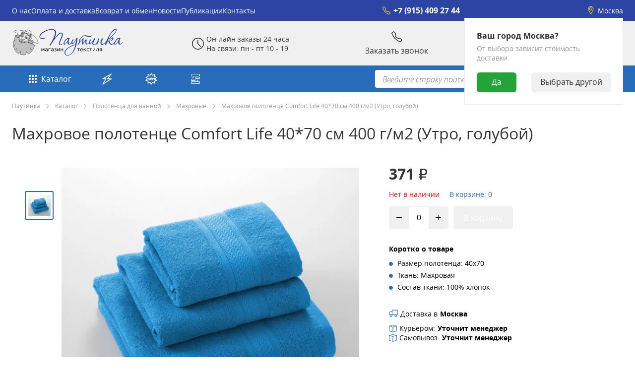

--- FILE ---
content_type: text/html; charset=utf-8
request_url: https://pautinka-shop.ru/catalog/polotenca-dlya-vannoj/mahrovye/mahrovoe-polotence-comfort-life-40-70-sm-400-g-m2-utro-goluboj/
body_size: 34518
content:
    <!DOCTYPE html>
    <html lang="ru">
        <head>
            <script>
                const template_id = 4;
            </script>
            <meta name="viewport" content="width=device-width, initial-scale=1">
<meta name="theme-color" content="#296CBA">
<title>Махровое полотенце Comfort Life 40*70 см 400 г/м2 (Утро, голубой) | Pautinka-shop.ru</title>
<meta name="keywords" content="текстиль Иваново " />
<meta name="description" content="Однотонное махровое полотенце 40*70 см, выполненное из хлопчатобумажной пряжи в плотности 400 гр/м2 . Петля одинарная крученая высокая. Производство Узбекистан. Состав: 100% хлопок." />
<link rel="canonical" href="https://pautinka-shop.ru/catalog/polotenca-dlya-vannoj/mahrovye/mahrovoe-polotence-comfort-life-40-70-sm-400-g-m2-utro-goluboj/"/>

<link rel="preload" href="/templates/kss_template/min/d1/425e3a8aed150265f820b2d656797b4b.min.css?v=1715050123" as="style" />
<link rel="preload" href="/templates/kss_template/min/d1/425e3a8aed150265f820b2d656797b4b.min.js?v=1715052842" as="script" />
<script>document.cookie = "kss_optimiser-user_window_width="+window.innerWidth+"; path=/;";</script>        <meta property="og:title" content="Махровое полотенце Comfort Life 40*70 см 400 г/м2 (Утро, голубой)" />
        <meta property="og:description" content="Однотонное махровое полотенце 40*70 см, выполненное из хлопчатобумажной пряжи в плотности 400 гр/м2 . Петля одинарная крученая высокая. Производство Узбекистан. Состав: 100% хлопок." />
        <meta property="og:site_name" content="Паутинка" />
        <meta property="og:type" content="website" />
        <meta property="og:url" content="https://pautinka-shop.ru/catalog/polotenca-dlya-vannoj/mahrovye/mahrovoe-polotence-comfort-life-40-70-sm-400-g-m2-utro-goluboj/" />
                    <meta property="og:image" content="https://pautinka-shop.ru/images/kss_imageStorage/28/19/2819.jpg" />
                        <style>
                [v-cloak] {
                    display: none!important;
                }
            </style>
            <!-- HEAD -->        </head>
        <body>
            <!-- START BODY -->            <div id="kss-app" v-cloak>
                <div class="choose-city kss-mobile bg-color-white box-shadow-color-1" v-show="cvb_isShowElement('choose-city-element-mobile')" ref="choose-city-kss-mobile">
    <div class="city" v-if="h_cityNameDisplayInQuastion">
        <div class="vopros text-color-1">Ваш город {{h_cityNameDisplayInQuastion}}?</div>
        <div class="btn-wrap"><div class="yes-btn bg-color-green text-color-3" v-on:click.prevent="h_chooseCityYes">Да</div>
            <div class="no-btn bg-color-1 text-color-1" v-on:click.prevent="h_chooseCityNo">Выбрать другой</div>
        </div>
    </div>
    <div class="position-load text-color-2" v-else>
        <div class="text" v-show="h_fnd_text_number == 0">Определяем Ваше местоположение</div>
        <div class="text" v-show="h_fnd_text_number == 1">Смотрим со спутника</div>
        <div class="text" v-show="h_fnd_text_number == 2">Спросили у Илона Маска</div>
        <div class="text" v-show="h_fnd_text_number == 3">Опрашиваем соседей</div>
        <div class="text" v-show="h_fnd_text_number == 4">Наняли сыщика</div>
        <div class="img">
            <svg viewBox="0 0 200 200" xmlns="http://www.w3.org/2000/svg">
                <g transform="translate(-267.62 -423.98)">
                    <path d="m353.42 441.92c-19.511 2.6026-36.642 12.695-48.41 27.312h21.156c6.8205-12.328 16.125-22.392 27.256-26.269 0.62718-0.22613 3.8954-1.5369-1e-3 -1.0428zm20.009 1.0276c10.995 3.8121 20.211 13.662 27.014 25.772 0.30717 0.52674 0.3404 0.51197 0.99493 0.51197h19.501c0.59201 3e-3 0.64973-0.31689 0.50279-0.54538-11.764-14.335-28.729-24.214-48.018-26.773-2.891-0.28036-2.0947 0.36644 6e-3 1.0343zm-8.0935 0.33785c-0.48767 0-0.88844 0.40667-0.88844 0.91511v24.034c0.0257 0.69143 0.2944 0.97487 1.0044 0.9974h32.007c0.84304-7e-3 0.47446-0.7324 0.40281-0.97553-6.2332-10.804-14.805-20.111-26.789-23.962-1.8141-0.58288-3.7119-0.87216-5.625-1-0.0423-6e-3 -0.0675-9e-3 -0.11156-9e-3zm-3.8884 0.0401c-14.864 1.2766-25.747 13.198-32.969 25.906h33.008c0.70387-0.0258 0.92804-0.3551 0.96035-1.0304v-24.001c0-0.4969-0.38733-0.875-0.875-0.875zm-58.734 28.901c-5.5808 7.6929-9.7144 16.489-12.056 25.998-0.29769 0.96182 0.0648 1.0075 0.79058 1.0075h23.007c1.0609-5e-3 0.86316-0.28329 1.0085-0.9836 1.8606-8.7877 4.9625-17.812 9.1357-26.036 0.81848-1.106 0.1757-0.99235-0.14344-0.98073h-20.449c-0.6986-0.0126-0.93549 0.50765-1.2934 0.9946zm24.1 0.0286c-0.74074 1.4242-1.4347 2.845-2.085 4.258-3.2571 6.917-5.7215 14.226-7.2648 21.702-0.29435 1.1136-0.0419 0.99811 0.49736 1.0164h43.492c0.78763-0.0138 1.0207-0.16184 0.99444-1.0067v-25.993c-0.0165-0.64806-0.33084-0.99836-0.99339-1.0004h-33.009c-1.0396-4e-3 -1.2204 0.24165-1.6314 1.0232zm37.634-0.0118v26c0.0117 0.88095 0.31425 0.98527 0.99514 0.98878h43.689c0.40825-0.0171 0.58501-0.15004 0.39166-1.0025-0.75602-3.5664-1.756-7.0955-3.0128-10.56-1.7484-5.1117-3.8695-10.387-6.4544-15.446-0.41195-0.84966-0.50612-0.99069-1.1399-0.99194h-33.453c-0.64901-3e-3 -0.98314 0.33892-1.0154 1.0114zm37.86-9e-3c4.1785 8.2395 7.282 17.281 9.1392 26.083 0.18596 0.94408 0.38786 0.89527 0.83365 0.91492h23.58c0.72726 6e-3 0.56924-0.2131 0.3805-0.999-2.3414-9.5118-6.4758-18.311-12.058-26.006-0.58022-0.79943-0.77739-0.98459-1.2572-0.99493h-20.467c-0.79933-1.6e-4 -0.31209 0.79017-0.151 1.0025zm-112.55 29.982c-0.85725 4.5385-1.3072 9.2294-1.3072 14.016s0.44575 9.4622 1.3042 14.002c0.18498 0.85436 0.44114 0.98048 0.69403 0.99793h24.009c0.38791-0.0184 0.3429-0.49458 0.24784-1.039-0.82486-4.8495-1.2551-9.5619-1.2551-13.961 0-4.4158 0.43352-9.1471 1.2645-14.016 0.31115-1.0079 0.0585-1.0029-0.23931-0.98405h-24.027c-0.56725-7e-3 -0.64723 0.64216-0.69101 0.98417zm26.997-1.3e-4c-1.499 9.2686-1.6141 18.738-0.13087 27.994 0.0672 1.0015 0.24506 1.0209 0.82159 1.0216h44.028c0.73699-0.0249 1.0019-0.40394 0.97655-1.0006v-27.999c-0.0279-0.86967-0.27738-0.98692-0.99444-1.0008h-43.993c-0.55145 0.0229-0.60164 0.34054-0.70861 0.98404zm47.696 0.0346v27.963c0.0346 0.64855 0.28339 1.0829 1.0309 1.0185h43.993c0.67854-0.0302 0.5474-0.41892 0.64419-0.99768 1.5083-9.2748 1.6102-18.734 0.12406-28.001-0.14677-0.848-0.26385-0.9996-0.76825-1.001h-44.028c-0.83829-8e-3 -0.99054 0.27062-0.99514 1.0187zm47.738-0.0201c0.82935 4.8638 1.262 9.5901 1.262 14.001s-0.43146 9.1246-1.2586 13.981c-0.32362 0.99448-0.11471 1.008 0.25198 1.0188h24.009c0.56569-0.0103 0.5747-0.38945 0.69008-0.98078 0.86061-4.5453 1.3075-9.2211 1.3075-14.019 0-4.7875-0.45021-9.4795-1.3078-14.019-0.31185-1.2398-0.36461-0.98526-0.68972-0.98103h-23.991c-0.51519-2e-3 -0.37339 0.42624-0.27331 0.99859zm-121.53 31.992c2.3502 9.5353 6.5066 18.378 12.112 26.086 0.50158 0.60656 0.72972 0.713 1.6917 0.92305h19.412c0.89274 0.0336 1.0501-0.0574 0.72661-0.98716-4.171-8.221-7.2715-17.241-9.1317-26.025-0.13881-0.84981-0.3892-0.9695-0.97351-0.98739h-23.025c-0.75451 0.0132-1.025 0.10587-0.81218 0.99071zm26.746-8e-3c0.75293 3.566 1.7345 7.0863 2.9859 10.548 1.7574 5.1169 3.8827 10.381 6.4657 15.438 0.40054 0.69635 0.502 0.74086 1.3545 1.0306h33.254c0.76348 0.0621 1.0117-0.16132 0.9883-1.0736v-25.937c-0.0272-0.48179-0.12293-0.92932-0.99444-0.98896h-43.528c-0.68323 0.0236-0.66069 0.33168-0.52646 0.98302zm47.048 6e-3v26.004c-0.0685 0.75331 0.31584 1.0538 1.0475 1.007h32.92c1.0002-0.0429 1.3136-0.4165 1.5805-0.96686 4.324-8.1891 7.5365-16.999 9.4104-26.053 0.28744-1.0892 0.016-0.95853-0.50777-0.97989h-43.456c-0.6712 0.0128-1.0392 0.30861-0.99514 0.98896zm46.983-2e-3c-1.8424 8.7003-4.9015 17.632-9.0123 25.789-0.62454 0.97583-0.46065 1.2266 0.7665 1.2233h19.279c1.1136 0.0204 1.5141-0.64438 1.8156-1.1297 5.5256-7.6542 9.627-16.416 11.957-25.859 0.33844-1.1984-2e-3 -1.0139-0.39485-1.0116h-23.615c-0.7685 0.0199-0.65781 0.32492-0.79527 0.98725zm-105.52 30.078c11.747 14.043 28.525 23.726 47.571 26.255 3.8836 0.3951 4.5516 0.0904-0.0231-1.0352-10.838-3.7589-19.948-13.385-26.721-25.259-0.33731-0.56502-0.69078-0.95905-1.4058-1.0258h-18.812c-0.87684 0.0556-0.99031 0.15457-0.60979 1.0643zm23.128-0.0715c6.2127 10.76 14.769 20.037 26.779 23.945 1.8701 0.5661 3.7452 0.88661 5.6029 1.0125 0.90865-0.0575 0.86006-0.19183 1.0221-0.93985v-23.982c0.0223-0.6583-0.31074-1.0057-1-1.0414l-31.975 0.0124c-0.91903 0.12941-0.96622 0.1279-0.42953 0.99325zm35.404 2e-3v24.015c-0.0309 0.83925 0.1832 0.98051 1.0463 0.9199 11.857-1.027 22.747-9.9087 29.141-19.899 1.0471-1.5591 2.034-3.1478 2.9853-4.7661 0.34653-0.56043 0.53963-1.204-0.93921-1.2652h-31.219c-0.62394-0.0358-1.012 0.23161-1.0142 0.99521zm35.732-0.0166c-6.7794 11.902-15.905 21.552-26.765 25.312-2.4459 0.65095-5.128 1.6761 0.0193 1.026 18.762-2.4981 35.32-11.938 47.035-25.648 0.92972-1.2646 0.95998-1.6347-7e-3 -1.6681h-18.478c-1.271 0.0715-1.5063 0.3857-1.805 0.97862z" fill="#296CBA"/>
                    <path d="m432.66 482.58c0.96481 2.1221 1.8173 4.2659 2.6875 6.375h0.0312c3.9958 0.42021 7.8124 1.3828 10.812 4 1.1747 3.6734-3.1282 7.3321-5.75 9.6875-28.847 20.674-63.796 31.347-98.5 37.781-19.103 2.6318-39.129 7.2829-57.938 0.96875-3.253-0.0557-5.0318-3.2399-3-5.875 2.1009-2.1886 4.2964-4.2086 6.5938-6.125-0.64918-2.294-0.90933-4.7424-1-7.2188-9.1321 6.683-13.834 13.093-12.438 18.25 3.6102 13.327 46.503 13.295 95.812-0.0625s86.36-34.986 82.75-48.312c-1.4013-5.1728-8.743-8.3207-20.062-9.4688z" fill="#2c44a4"/>
                    <g transform="translate(131.31 -113.98)">
                        <path transform="matrix(.75775 -.43749 .43749 .75775 -997.83 866.13)" d="m1430 469.36c0 24.853-20.147 45-45 45s-45-20.147-45-45 20.147-45 45-45 45 20.147 45 45z" fill="#ccc" fill-opacity=".6762"/>
                        <path d="m233.81 575.71c-22.169 12.799-29.773 41.179-16.974 63.348 11.366 19.687 35.016 27.882 55.695 20.508 1.627 3.1422 34.283 66.215 34.336 66.307 1.5999 2.7711 7.4781 2.376 13.128-0.88599s8.9312-8.1551 7.3313-10.926l-40.256-62.889c16.725-14.222 21.453-38.801 10.087-58.488-12.799-22.169-41.179-29.773-63.348-16.974zm3.4999 6.062c18.823-10.867 42.919-4.4107 53.786 14.412s4.4107 42.919-14.412 53.786-42.919 4.4107-53.786-14.412-4.4107-42.919 14.412-53.786z"/>
                        <path d="m237.31 581.77c-17.139 9.8953-24.014 30.731-16.904 48.594 6.6957 9e-3 13.49-1.6631 19.702-5.2496 17.139-9.8953 24-30.755 16.89-48.618-6.6957-9e-3 -13.476 1.6868-19.688 5.2733z" fill="#f2f2f2" fill-opacity=".6238"/>
                    </g>
                </g>
            </svg>
        </div>
    </div>
</div>
<header class="main-head" ref="headerRow" :style="'margin-top: '+h_q_window_height+'px;'">
    <div class="null-line line-bottom desktop bg-color-main border-color-1" ref="header-line1">
        <div class="kss-container">
            <div class="line-wrap">
                <nav>
                    <ul class="text-color-main-dark">
        <li><a class="text-color-3 text-template-color-h" href="/about-us/">О нас</a></li>
        <li><a class="text-color-3 text-template-color-h" href="/payment-and-delivery/">Оплата и доставка</a></li>
        <li><a class="text-color-3 text-template-color-h" href="/returns-and-exchanges/">Возврат и обмен</a></li>
        <li><a class="text-color-3 text-template-color-h" href="/news/">Новости</a></li>
        <li><a class="text-color-3 text-template-color-h" href="/articles/">Публикации</a></li>
        <li><a class="text-color-3 text-template-color-h" href="/contacts/">Контакты</a></li>
    </ul>                </nav>
                <div class="phone">
                                            <a class="phone-link text-color-3 text-template-color-h text-template-color-icon" href="tel:+79154092744">
                            <svg width="24" height="24" viewBox="0 0 24 24" fill="none" class="icon" xmlns="http://www.w3.org/2000/svg">
                                <g clip-path="url(#clip0)">
                                    <path d="M4.45408 2.28444L2.41053 3.8171C1.87222 4.22083 1.6675 4.93622 1.92196 5.55914C5.22438 13.6435 9.13296 18.3661 17.68 22.1462C18.1829 22.3686 18.7674 22.2861 19.1968 21.9426L21 20.5L21.4393 20.0607C22.0251 19.4749 22.0246 18.5275 21.4133 17.9684C20.1176 16.7832 18.0015 15 17 15C16.4436 15 16.0248 15.0688 15.7181 15.1553C15.2354 15.2915 14.7006 15.4513 14.2293 15.2799C12.0374 14.4828 9.43611 12.1896 8.66536 10.0805C8.53216 9.71595 8.61873 9.31869 8.80441 8.97791C9.09772 8.43959 9.49764 7.59685 9.5 7C9.50399 5.99102 7.57836 3.736 6.3978 2.44868C5.89138 1.89646 5.0535 1.83488 4.45408 2.28444Z" stroke="currentColor" stroke-width="1.5"/>
                                </g>
                                <defs>
                                    <clipPath id="clip0">
                                        <rect width="24" height="24" fill="white"/>
                                    </clipPath>
                                </defs>
                            </svg>
                            +7 (915) 409 27 44                        </a>
                                        </div>
                <div class="city-line text-color-3 text-template-color-h text-template-color-icon" v-on:click.prevent.stop.self="h_showCityWindow">
                    <svg width="24" height="24" viewBox="0 0 24 24" fill="none" xmlns="http://www.w3.org/2000/svg" v-on:click.prevent.stop.self="h_showCityWindow">
                        <path d="M6.30671 11.4093C5.31496 9.19486 5.20149 6.75349 6.06746 4.91064C6.90813 3.12162 8.7408 1.75 12 1.75C15.2592 1.75 17.0919 3.12162 17.9325 4.91063C18.7985 6.75348 18.685 9.19486 17.6933 11.4093L16.4875 13.7762L15.2859 16.1348L12.2137 21.201C12.1164 21.3615 11.8835 21.3615 11.7862 21.201L8.71407 16.1348L6.30671 11.4093Z" stroke="currentColor" stroke-width="1.5"/>
                        <circle cx="12" cy="8" r="3.25" stroke="currentColor" stroke-width="1.5"/>
                    </svg>
                    {{h_cityNameDisplay}}
                    <div class="choose-city kss-desktop bg-color-white box-shadow-color-2" v-if="cvb_isShowElement('choose-city-element')">
                        <div class="vopros text-color-1">Ваш город {{h_cityNameDisplayInQuastion}}?</div>
                        <div class="delivery-price text-color-2">От выбора зависит стоимость доставки</div>
                        <div class="btn-wrap"><div class="yes-btn bg-color-green text-color-3" v-on:click.prevent="h_chooseCityYes">Да</div>
                            <div class="no-btn bg-color-1 text-color-1" v-on:click.prevent="h_chooseCityNo">Выбрать другой</div>
                        </div>
                    </div>
                </div>
            </div>
        </div>
    </div>
    <div class="first-line desktop  bg-color-1 text-color-1" ref="header-line2">
        <div class="kss-container">
            <div class="line-wrap">
                <a class="logo" href="/">
                    
    <picture v-kss-lazy-img>
                <img class="kss-picture" data-src="/images/new-template/logonew_1.svg" title="Скорбим о погибших в теракте в Крокус Сити Холле">
    </picture>
                </a>
                <div class="day-time">
                    <svg width="24" height="24" viewBox="0 0 24 24" fill="none" xmlns="http://www.w3.org/2000/svg">
                        <circle cx="12" cy="12" r="11.25" stroke="currentColor" stroke-width="1.5"/>
                        <path d="M11 4.75C11 4.33579 11.3358 4 11.75 4C12.1642 4 12.5 4.33579 12.5 4.75V12.25C12.5 12.6642 12.1642 13 11.75 13C11.3358 13 11 12.6642 11 12.25V4.75Z" fill="currentColor"/>
                        <path d="M18.3453 17.247C18.6526 17.5247 18.6766 17.999 18.3989 18.3063C18.1212 18.6136 17.6469 18.6375 17.3396 18.3598L11.3139 12.9141C11.0066 12.6364 10.9827 12.1621 11.2604 11.8548C11.5381 11.5475 12.0124 11.5235 12.3197 11.8012L18.3453 17.247Z" fill="currentColor"/>
                    </svg>
                    <p>Он-лайн заказы 24 часа<br />На связи: пн - пт 10 - 19</p>                </div>
                <div class="call text-color-main-dark-h">
                    <div class="call-modal" v-on:click="ap_onClickShowCallbackRequest">
                        <svg width="24" height="24" viewBox="0 0 24 24" fill="none" xmlns="http://www.w3.org/2000/svg">
                            <g clip-path="url(#clip0)">
                                <path d="M4.45408 2.28444L2.41053 3.8171C1.87222 4.22083 1.6675 4.93622 1.92196 5.55914C5.22438 13.6435 9.13296 18.3661 17.68 22.1462C18.1829 22.3686 18.7674 22.2861 19.1968 21.9426L21 20.5L21.4393 20.0607C22.0251 19.4749 22.0246 18.5275 21.4133 17.9684C20.1176 16.7832 18.0015 15 17 15C16.4436 15 16.0248 15.0688 15.7181 15.1553C15.2354 15.2915 14.7006 15.4513 14.2293 15.2799C12.0374 14.4828 9.43611 12.1896 8.66536 10.0805C8.53216 9.71595 8.61873 9.31869 8.80441 8.97791C9.09772 8.43959 9.49764 7.59685 9.5 7C9.50399 5.99102 7.57836 3.736 6.3978 2.44868C5.89138 1.89646 5.0535 1.83488 4.45408 2.28444Z" stroke="currentColor" stroke-width="1.5"/>
                            </g>
                            <defs>
                                <clipPath id="clip0">
                                    <rect width="24" height="24" fill="white"/>
                                </clipPath>
                            </defs>
                        </svg>
                        <span class="text">Заказать звонок</span>
                    </div>
                </div>
                <!--div class="favorit">
                    <a href="/users/wishlist/" class="text-color-main-dark-h text-color-1" v-on:click.prevent="h_onClickPrivateLink('/users/wishlist/')">
                        <svg title="Избранное" xmlns="http://www.w3.org/2000/svg" width="24" height="24" viewBox="0 0 24 24" fill="none"><path d="M12 4.36693C10.675 3.27975 9.24521 2.71991 7.72945 2.71991C4.56517 2.71991 2 5.28506 2 8.44934C2 12.7785 5.19725 16.9814 11.4484 21.1143L11.9998 21.4789L12.5513 21.1143C18.8026 16.9814 22 12.7785 22 8.44934C22 5.28505 19.4349 2.71991 16.2706 2.71991C14.7548 2.71991 13.325 3.27975 12 4.36693ZM4 8.44934C4 6.38963 5.66973 4.71991 7.72945 4.71991C8.95344 4.71991 10.132 5.27022 11.296 6.42424L12 7.12225L12.7041 6.42423C13.8681 5.27022 15.0466 4.71991 16.2706 4.71991C18.3303 4.71991 20 6.38962 20 8.44934C20 11.8468 17.3766 15.4058 11.9999 19.0755C6.62334 15.4058 4 11.8468 4 8.44934Z" fill="currentColor"></path></svg>
                        <span class="text">Избранное</span>
                    </a>
                </div-->
                <div class="basket">
                    <a href="/emarket/cart" class="text-color-main-dark-h text-color-1">
                        <div class="pic-baloon-wrap not-white">
                            <svg width="24" height="24" viewBox="0 0 24 24" fill="none" xmlns="http://www.w3.org/2000/svg">
                                <g clip-path="url(#clip0)">
                                    <path d="M1 4L2 3.25L3 2.5V2.5C3.78596 1.91053 4.90142 2.51434 4.8376 3.49472L4.71429 5.38889M4.71429 5.38889H19C20.1046 5.38889 21 6.28432 21 7.38889V11.2836C21 12.271 20.2794 13.1106 19.3035 13.2604L7.01775 15.1464C5.80643 15.3323 4.71429 14.3951 4.71429 13.1696V5.38889Z" stroke="currentColor" stroke-width="1.5"/>
                                    <path d="M9.25 19.5C9.25 20.7426 8.24264 21.75 7 21.75C5.75736 21.75 4.75 20.7426 4.75 19.5C4.75 18.2574 5.75736 17.25 7 17.25C8.24264 17.25 9.25 18.2574 9.25 19.5Z" stroke="currentColor" stroke-width="1.5"/>
                                    <path d="M5.50001 14.5C-2.38419e-07 16 3 19.5 4.50001 19.5M9.5 19.5H15.5" stroke="currentColor" stroke-width="1.5"/>
                                    <circle cx="18" cy="19.5" r="2.25" stroke="currentColor" stroke-width="1.5"/>
                                    <path d="M1.04243 3.83881L3.28737 2.36584C3.3205 2.34411 3.36428 2.34831 3.39266 2.37595C3.43157 2.41385 3.42513 2.47809 3.37946 2.5075L1.12213 3.96141C1.11678 3.96485 1.11101 3.96758 1.10496 3.96953C1.02388 3.99565 0.97121 3.88554 1.04243 3.83881Z" stroke="currentColor" stroke-width="1.5"/>
                                </g>
                                <defs>
                                    <clipPath id="clip0">
                                        <rect width="24" height="24" fill="white"/>
                                    </clipPath>
                                </defs>
                            </svg>
                            <span class="basket-baloon bg-color-red" v-if="c_cart['total-amount'] > 0"><span class="text-color-3">{{c_cart['total-amount']}}</span></span>
                        </div>
                        <span class="text">Корзина</span>
                    </a>
                </div>
                <div class="personal">
                    <div class="guest text-color-main-dark-h" v-on:click.prevent="h_onClickLogin" v-if="!login_isLogin">
                        <svg width="24" height="24" viewBox="0 0 24 24" fill="none" xmlns="http://www.w3.org/2000/svg">
                            <circle cx="12" cy="12" r="11.25" stroke="currentColor" stroke-width="1.5"/>
                            <path d="M20.3802 17.907L20.3744 17.9533V18C20.3744 19.3281 19.567 20.6222 18.0724 21.6186C16.583 22.6115 14.4823 23.25 12.1244 23.25C9.76656 23.25 7.66584 22.6115 6.17649 21.6186C4.6819 20.6222 3.87443 19.3281 3.87443 18V17.9533L3.86864 17.907C3.76266 17.0591 3.92637 16.431 4.24722 15.9436C4.57644 15.4435 5.11695 15.0227 5.87702 14.6856C7.41817 14.0021 9.66114 13.75 12.1244 13.75C14.5877 13.75 16.8307 14.0021 18.3718 14.6856C19.1319 15.0227 19.6724 15.4435 20.0016 15.9436C20.3225 16.431 20.4862 17.0591 20.3802 17.907Z" stroke="currentColor" stroke-width="1.5"/>
                            <path d="M15.75 7.47253C15.75 9.5436 14.0711 11.2225 12 11.2225C9.92893 11.2225 8.25 9.5436 8.25 7.47253C8.25 5.40147 9.92893 3.72253 12 3.72253C14.0711 3.72253 15.75 5.40147 15.75 7.47253Z" stroke="currentColor" stroke-width="1.5"/>
                        </svg>
                        <span class="text">Войти</span>
                    </div>
                    <div class="user-auth" v-if="login_isLogin" v-on:click.prevent.stop="h_onClickAvatar">
                        <svg width="24" height="24" viewBox="0 0 24 24" fill="none" xmlns="http://www.w3.org/2000/svg">
                            <circle cx="12" cy="12" r="11.25" stroke="currentColor" stroke-width="1.5"/>
                            <path d="M20.3802 17.907L20.3744 17.9533V18C20.3744 19.3281 19.567 20.6222 18.0724 21.6186C16.583 22.6115 14.4823 23.25 12.1244 23.25C9.76656 23.25 7.66584 22.6115 6.17649 21.6186C4.6819 20.6222 3.87443 19.3281 3.87443 18V17.9533L3.86864 17.907C3.76266 17.0591 3.92637 16.431 4.24722 15.9436C4.57644 15.4435 5.11695 15.0227 5.87702 14.6856C7.41817 14.0021 9.66114 13.75 12.1244 13.75C14.5877 13.75 16.8307 14.0021 18.3718 14.6856C19.1319 15.0227 19.6724 15.4435 20.0016 15.9436C20.3225 16.431 20.4862 17.0591 20.3802 17.907Z" stroke="currentColor" stroke-width="1.5"/>
                            <path d="M15.75 7.47253C15.75 9.5436 14.0711 11.2225 12 11.2225C9.92893 11.2225 8.25 9.5436 8.25 7.47253C8.25 5.40147 9.92893 3.72253 12 3.72253C14.0711 3.72253 15.75 5.40147 15.75 7.47253Z" stroke="currentColor" stroke-width="1.5"/>
                        </svg>
                        <span class="text">Профиль</span>
                    </div>
                    <div class="desktop-user-menu bg-color-white box-shadow-color-2 text-color-main-dark-icon" :class="cvb_isShowElement('user_menu') ? 'open' : '' " v-if="cvb_isShowElement('user_menu')" v-kss-click-outside="function() { cvb_doHideElement('user_menu'); }">
                        <span class="close" v-on:click.prevent="cvb_doHideElement('user_menu')">
                            <svg width="24" height="24" viewBox="0 0 24 24" fill="none" class="close-btn" xmlns="http://www.w3.org/2000/svg">
                                <rect width="1.5" height="25.9123" rx="0.75" transform="matrix(0.788693 -0.614787 0.699036 0.715087 2 3.47046)" fill="currentColor"/>
                                <rect width="1.5" height="25.9123" rx="0.75" transform="matrix(-0.788693 -0.614787 -0.699036 0.715087 22 3.47046)" fill="currentColor"/>
                            </svg>
                        </span>
                        <div class="user-info flex mb-10">
                            <div class="avatar"><img class="avatar-pic" :src="h_userInfo.profile_foto.src" :srcset="h_userInfo.profile_foto.srcset" :sizes="h_userInfo.profile_foto.sizes" /></div>
                            <div class="name-email">
                                <div class="name" v-html="h_userInfo.name"></div>
                                <div class="email text-color-2" v-html="h_userInfo.email"></div>
                            </div>
                        </div>
                        <div class="city text-color-main-dark-h flex mb-10" v-on:click.prevent="h_showCityWindow">
                            <svg width="24" height="24" viewBox="0 0 24 24" fill="none" class="icon" xmlns="http://www.w3.org/2000/svg">
                                <path d="M6.30671 11.4093C5.31496 9.19486 5.20149 6.75349 6.06746 4.91064C6.90813 3.12162 8.7408 1.75 12 1.75C15.2592 1.75 17.0919 3.12162 17.9325 4.91063C18.7985 6.75348 18.685 9.19486 17.6933 11.4093L16.4875 13.7762L15.2859 16.1348L12.2137 21.201C12.1164 21.3615 11.8835 21.3615 11.7862 21.201L8.71407 16.1348L6.30671 11.4093Z" stroke="currentColor" stroke-width="1.5"/>
                                <circle cx="12" cy="8" r="3.25" stroke="currentColor" stroke-width="1.5"/>
                            </svg>
                            <span class="text">{{h_cityNameDisplay}}</span>
                        </div>
                        <div class="flex text-color-main-dark-h" v-for="(punct, key) in h_userMenu" :class="(key < (h_userMenu.length-1)) ? 'mb-10' : ''">
                             <a class="text-color-main-dark-h text-color-1" :href="punct.link" v-html='punct.pict+"<span class=\"text\">"+punct.name+"</span>"'></a>
                        </div>
                    </div>
                </div>
            </div>
        </div>
    </div>
    <div class="second-line desktop text-color-3 bg-color-main-dark">
        <div class="kss-container">
            <div class="line-wrap">
                <div class="catalog" :class="cvb_isShowElement('catalog-menu') ? 'open' : '' " v-on:click.prevent.stop="cvb_isShowElement('catalog-menu') ? cvb_doHideElement('catalog-menu') : cvb_doShowElement('catalog-menu')">
                    <a href="/catalog/" class="catalog-link text-color-3 bg-color-main-h text-template-color-h">
                        <svg width="24" height="24" viewBox="0 0 24 24" fill="none" xmlns="http://www.w3.org/2000/svg">
                            <circle cx="6" cy="6" r="2" fill="currentColor"/>
                            <circle cx="6" cy="6" r="2" fill="currentColor"/>
                            <circle cx="12" cy="6" r="2" fill="currentColor"/>
                            <circle cx="12" cy="6" r="2" fill="currentColor"/>
                            <circle cx="18" cy="6" r="2" fill="currentColor"/>
                            <circle cx="18" cy="6" r="2" fill="currentColor"/>
                            <circle cx="6" cy="12" r="2" fill="currentColor"/>
                            <circle cx="6" cy="12" r="2" fill="currentColor"/>
                            <circle cx="12" cy="12" r="2" fill="currentColor"/>
                            <circle cx="12" cy="12" r="2" fill="currentColor"/>
                            <circle cx="18" cy="12" r="2" fill="currentColor"/>
                            <circle cx="18" cy="12" r="2" fill="currentColor"/>
                            <circle cx="6" cy="18" r="2" fill="currentColor"/>
                            <circle cx="6" cy="18" r="2" fill="currentColor"/>
                            <circle cx="12" cy="18" r="2" fill="currentColor"/>
                            <circle cx="12" cy="18" r="2" fill="currentColor"/>
                            <circle cx="18" cy="18" r="2" fill="currentColor"/>
                            <circle cx="18" cy="18" r="2" fill="currentColor"/>
                        </svg>
                        Каталог
                    </a>
                </div>
                <div class="option1 option">
                    <a href="/stocks/" class="option-link text-color-3 bg-color-main-h text-template-color-h">
                        <svg width="24" height="24" viewBox="0 0 24 24" fill="none" xmlns="http://www.w3.org/2000/svg">
                            <path d="M20.3943 2.02448L3.33566 11.5444C3.24564 11.5946 3.28131 11.7317 3.38439 11.7317H9.49363C9.57109 11.7317 9.61914 11.816 9.57968 11.8826L3.21621 22.6347C3.16244 22.7255 3.26787 22.8269 3.35654 22.7696L20.1534 11.9157C20.2371 11.8616 20.1988 11.7317 20.0992 11.7317H12.9535C12.8699 11.7317 12.8232 11.6353 12.875 11.5697L20.407 2.03941C20.4138 2.03083 20.4038 2.01915 20.3943 2.02448Z" stroke="currentColor" stroke-width="1.5"/>
                        </svg>
                        Акции
                    </a>
                </div>
                <div class="option2 option">
                    <a href="/catalog/novelty/" class="option-link text-color-3 bg-color-main-h text-template-color-h">
                        <svg width="24" height="24" viewBox="0 0 24 24" fill="none" xmlns="http://www.w3.org/2000/svg">
                            <path d="M9.93462 4.36856L9.31456 3.94664L9.93462 4.36855L12 1.3332L14.0654 4.36855L14.6854 3.94664L14.0654 4.36856C14.2846 4.69079 14.6949 4.8226 15.0608 4.68839L14.8051 3.99129L15.0608 4.68838L18.6029 3.38908L18.4014 6.93772C18.3783 7.3442 18.6467 7.70997 19.0413 7.80991L22.6456 8.72254L20.3175 11.4479C20.3175 11.4479 20.3175 11.4479 20.3175 11.4479C20.0459 11.7659 20.0459 12.2341 20.3175 12.5521C20.3175 12.5521 20.3175 12.5521 20.3175 12.5521L22.6456 15.2775L19.0413 16.1901C18.6467 16.29 18.3783 16.6558 18.4014 17.0623L18.6029 20.6109L15.0608 19.3116C14.6949 19.1774 14.2846 19.3092 14.0654 19.6315L12 22.6668L9.93462 19.6314L9.31456 20.0534L9.93462 19.6314C9.71536 19.3092 9.30506 19.1774 8.93915 19.3116L5.39712 20.6109L5.59865 17.0623C5.62174 16.6558 5.35334 16.29 4.95865 16.1901L1.35435 15.2775L3.68249 12.5521C3.9541 12.2341 3.9541 11.7659 3.68249 11.4479L1.35435 8.72254L4.95866 7.80991C5.35334 7.70997 5.62174 7.3442 5.59865 6.93771L5.39712 3.38908L8.93915 4.68838C9.30506 4.82261 9.71537 4.69078 9.93462 4.36856Z" stroke="currentColor" stroke-width="1.5"/>
                            <path d="M6 14.5V10.3C6 10.2039 6.12234 10.1631 6.18 10.24L8.82 13.76C8.87766 13.8369 9 13.7961 9 13.7V9.5" stroke="currentColor"/>
                            <path d="M13 10H10.6C10.5448 10 10.5 10.0448 10.5 10.1V11.8182M10.5 11.8182H13M10.5 11.8182V13.9C10.5 13.9552 10.5448 14 10.6 14H13" stroke="currentColor"/>
                            <path d="M14 9.5L14.9316 14.1578C14.9513 14.2563 15.0877 14.2675 15.1232 14.1734L16.4064 10.7712C16.439 10.6849 16.561 10.6849 16.5936 10.7712L17.8768 14.1734C17.9123 14.2675 18.0487 14.2563 18.0684 14.1578L19 9.5" stroke="currentColor"/>
                        </svg>
                        Новинки
                    </a>
                </div>
                <div class="option3 option">
                    <a href="/collect-your-kit/" class="option-link text-color-3 bg-color-main-h text-template-color-h">
                        <svg width="24" height="24" viewBox="0 0 24 24" fill="none" xmlns="http://www.w3.org/2000/svg">
                            <path d="M4 17.5H20C20.2761 17.5 20.5 17.7239 20.5 18V21C20.5 21.2761 20.2761 21.5 20 21.5H4C3.72386 21.5 3.5 21.2761 3.5 21V18C3.5 17.7239 3.72386 17.5 4 17.5Z" stroke="currentColor"/>
                            <path d="M20 6.5H4C3.72386 6.5 3.5 6.27614 3.5 6V3C3.5 2.72386 3.72386 2.5 4 2.5H20C20.2761 2.5 20.5 2.72386 20.5 3V6C20.5 6.27614 20.2761 6.5 20 6.5Z" stroke="currentColor"/>
                            <path d="M20.5 11C20.5 11.2761 20.2761 11.5 20 11.5H13C12.7239 11.5 12.5 11.2761 12.5 11V9C12.5 8.72386 12.7239 8.5 13 8.5H20C20.2761 8.5 20.5 8.72386 20.5 9V11Z" stroke="currentColor"/>
                            <path d="M11 15.5H4C3.72386 15.5 3.5 15.2761 3.5 15V13C3.5 12.7239 3.72386 12.5 4 12.5H11C11.2761 12.5 11.5 12.7239 11.5 13V15C11.5 15.2761 11.2761 15.5 11 15.5Z" stroke="currentColor"/>
                            <path d="M6.75251 11.2475C6.8892 11.3842 7.1108 11.3842 7.24749 11.2475L9.47487 9.0201C9.61156 8.88342 9.61156 8.66181 9.47487 8.52513C9.33819 8.38844 9.11658 8.38844 8.9799 8.52513L7 10.505L5.0201 8.52513C4.88342 8.38844 4.66181 8.38844 4.52513 8.52513C4.38844 8.66181 4.38844 8.88342 4.52513 9.0201L6.75251 11.2475ZM6.65 8V11H7.35V8H6.65Z" fill="currentColor"/>
                            <path d="M15.7525 16.2475C15.8892 16.3842 16.1108 16.3842 16.2475 16.2475L18.4749 14.0201C18.6116 13.8834 18.6116 13.6618 18.4749 13.5251C18.3382 13.3884 18.1166 13.3884 17.9799 13.5251L16 15.505L14.0201 13.5251C13.8834 13.3884 13.6618 13.3884 13.5251 13.5251C13.3884 13.6618 13.3884 13.8834 13.5251 14.0201L15.7525 16.2475ZM15.65 13V16H16.35V13H15.65Z" fill="currentColor"/>
                        </svg>
                        Собери свой комплект
                    </a>
                </div>
                <div class="search">
        <kss-search
        action="/catalog/search-result/"
        search-suggestion="/udata/search/kss_fastSearch/.json"
        incoming-search-string="">
        <template v-slot:input="{searchString, searchKeyDownNoUD, searchKeyDown, closeSuggestion}">
            <input
                class="bg-color-white text-color-6 placeholder-color"
                name="search_string"
                v-model="searchString.value"
                type="text"
                placeholder="Введите строку поиска..."
                autocomplete="off"
                v-on:keydown="searchKeyDownNoUD"
                v-on:keydown.arrow-up.prevent="searchKeyDown"
                v-on:keydown.arrow-down.prevent="searchKeyDown"
                v-on:keydown.esc.prevent="closeSuggestion"/>
        </template>
        <template v-slot:button>
            <input class="bg-color-white text-color-3" type="submit" value="Найти"/>
        </template>
        <template v-slot:list-element="{searchItem}">
            <kss-image :image="searchItem.image"></kss-image>
            <div class="name text-color-1" :href="searchItem.link">{{ searchItem.name }}</div>
            <span class="price text-color-1" v-html="searchItem.price"></span>
        </template>
    </kss-search>
</div>            </div>
        </div>
    </div>
    <div class="mobile-line fixed mobile bg-color-main-dark text-color-3" ref="fixLine-mobile">
        <div class="kss-container">
            <div class="line-wrap top">
                <div class="menu-button text-color-3" v-on:click.prevent="cvb_doToggleElement('mobile-menu')">
                    <svg width="24" height="24" viewBox="0 0 24 24" fill="none" xmlns="http://www.w3.org/2000/svg">
                        <rect x="4" y="5" width="16" height="2" rx="1" fill="currentColor"/>
                        <rect x="4" y="11" width="16" height="2" rx="1" fill="currentColor"/>
                        <rect x="4" y="17" width="16" height="2" rx="1" fill="currentColor"/>
                    </svg>
                </div>
                <div class="mobile-logo">
                    <a href="/" class="logo-link">
                        
    <picture v-kss-lazy-img>
                <img class="kss-picture" data-src="/images/new-template/logonew_white.svg" title="Скорбим о погибших в теракте в Крокус Сити Холле">
    </picture>
                    </a>
                </div>
                <div class="button-wrap">
                    <div class="mobile-search" v-on:click.prevent="cvb_doToggleElement('ms_showsearch')">
                        <div class="pic-search">
                            <svg width="24" height="24" viewBox="0 0 24 24" fill="none" xmlns="http://www.w3.org/2000/svg">
                                <circle cx="9.5" cy="9.5" r="8.75" stroke="currentColor" stroke-width="1.5"/>
                                <path d="M14.7127 16.7806C14.4147 16.4915 14.4075 16.0154 14.6967 15.7174C14.9858 15.4193 15.4619 15.4121 15.7599 15.7013L22.1456 21.8971C22.4436 22.1863 22.4508 22.6623 22.1616 22.9603C21.8724 23.2584 21.3964 23.2656 21.0984 22.9764L14.7127 16.7806Z" fill="currentColor"/>
                            </svg>
                        </div>
                    </div>
                    <div class="basket">
                        <a href="/emarket/cart" class="link text-color-3">
                            <div class="pic-baloon-wrap white">
                                <svg width="24" height="24" viewBox="0 0 24 24" fill="none" xmlns="http://www.w3.org/2000/svg">
                                    <g clip-path="url(#clip0)">
                                        <path d="M1 4L2 3.25L3 2.5V2.5C3.78596 1.91053 4.90142 2.51434 4.8376 3.49472L4.71429 5.38889M4.71429 5.38889H19C20.1046 5.38889 21 6.28432 21 7.38889V11.2836C21 12.271 20.2794 13.1106 19.3035 13.2604L7.01775 15.1464C5.80643 15.3323 4.71429 14.3951 4.71429 13.1696V5.38889Z" stroke="currentColor" stroke-width="1.5"/>
                                        <path d="M9.25 19.5C9.25 20.7426 8.24264 21.75 7 21.75C5.75736 21.75 4.75 20.7426 4.75 19.5C4.75 18.2574 5.75736 17.25 7 17.25C8.24264 17.25 9.25 18.2574 9.25 19.5Z" stroke="currentColor" stroke-width="1.5"/>
                                        <path d="M5.50001 14.5C-2.38419e-07 16 3 19.5 4.50001 19.5M9.5 19.5H15.5" stroke="currentColor" stroke-width="1.5"/>
                                        <circle cx="18" cy="19.5" r="2.25" stroke="currentColor" stroke-width="1.5"/>
                                        <path d="M1.04243 3.83881L3.28737 2.36584C3.3205 2.34411 3.36428 2.34831 3.39266 2.37595C3.43157 2.41385 3.42513 2.47809 3.37946 2.5075L1.12213 3.96141C1.11678 3.96485 1.11101 3.96758 1.10496 3.96953C1.02388 3.99565 0.97121 3.88554 1.04243 3.83881Z" stroke="currentColor" stroke-width="1.5"/>
                                    </g>
                                    <defs>
                                        <clipPath id="clip0">
                                            <rect width="24" height="24" fill="white"/>
                                        </clipPath>
                                    </defs>
                                </svg>
                                <span class="basket-baloon bg-color-red" v-if="c_cart['total-amount'] > 0"><span class="text-color-3">{{c_cart['total-amount']}}</span></span>
                            </div>
                        </a>
                    </div>
                </div>
            </div>
            <div class="line-wrap bottom" v-if="cvb_isShowElement('ms_showsearch')">
                <div class="search">
        <kss-search
        action="/catalog/search-result/"
        search-suggestion="/udata/search/kss_fastSearch/.json"
        incoming-search-string="">
        <template v-slot:input="{searchString, searchKeyDownNoUD, searchKeyDown, closeSuggestion}">
            <input
                class="bg-color-white text-color-6 placeholder-color"
                name="search_string"
                v-model="searchString.value"
                type="text"
                placeholder="Введите строку поиска..."
                autocomplete="off"
                v-on:keydown="searchKeyDownNoUD"
                v-on:keydown.arrow-up.prevent="searchKeyDown"
                v-on:keydown.arrow-down.prevent="searchKeyDown"
                v-on:keydown.esc.prevent="closeSuggestion"/>
        </template>
        <template v-slot:button>
            <input class="bg-color-white text-color-3" type="submit" value="Найти"/>
        </template>
        <template v-slot:list-element="{searchItem}">
            <kss-image :image="searchItem.image"></kss-image>
            <div class="name text-color-1" :href="searchItem.link">{{ searchItem.name }}</div>
            <span class="price text-color-1" v-html="searchItem.price"></span>
        </template>
    </kss-search>
</div>            </div>
        </div>
    </div>
    <div class="fixed-line fixed desktop bg-color-main-dark text-color-3" v-if="cvb_isShowElement('fixed-header-panel')" ref="fixLine">
        <div class="kss-container">
            <div class="line-wrap">
                <div class="fixed-logo">
                    <a href="/" class="logo-link">
                        
    <picture v-kss-lazy-img>
                <img class="kss-picture" data-src="/images/new-template/logonew_white.svg" title="Скорбим о погибших в теракте в Крокус Сити Холле">
    </picture>
                    </a>
                </div>
                <div class="catalog" :class="cvb_isShowElement('catalog-menu') ? 'openf' : '' " v-on:click.prevent.stop="cvb_isShowElement('catalog-menu') ? cvb_doHideElement('catalog-menu') : cvb_doShowElement('catalog-menu')" >
                    <a href="/catalog/" class="catalog-link text-color-3 bg-color-main-h text-color-3-h">
                        <svg width="24" height="24" viewBox="0 0 24 24" fill="none" xmlns="http://www.w3.org/2000/svg">
                            <circle cx="6" cy="6" r="2" fill="currentColor"/>
                            <circle cx="6" cy="6" r="2" fill="currentColor"/>
                            <circle cx="12" cy="6" r="2" fill="currentColor"/>
                            <circle cx="12" cy="6" r="2" fill="currentColor"/>
                            <circle cx="18" cy="6" r="2" fill="currentColor"/>
                            <circle cx="18" cy="6" r="2" fill="currentColor"/>
                            <circle cx="6" cy="12" r="2" fill="currentColor"/>
                            <circle cx="6" cy="12" r="2" fill="currentColor"/>
                            <circle cx="12" cy="12" r="2" fill="currentColor"/>
                            <circle cx="12" cy="12" r="2" fill="currentColor"/>
                            <circle cx="18" cy="12" r="2" fill="currentColor"/>
                            <circle cx="18" cy="12" r="2" fill="currentColor"/>
                            <circle cx="6" cy="18" r="2" fill="currentColor"/>
                            <circle cx="6" cy="18" r="2" fill="currentColor"/>
                            <circle cx="12" cy="18" r="2" fill="currentColor"/>
                            <circle cx="12" cy="18" r="2" fill="currentColor"/>
                            <circle cx="18" cy="18" r="2" fill="currentColor"/>
                            <circle cx="18" cy="18" r="2" fill="currentColor"/>
                        </svg>
                        <span class="text">Каталог</span>
                    </a>
                </div>
                <div class="search">
                    <div class="search">
        <kss-search
        action="/catalog/search-result/"
        search-suggestion="/udata/search/kss_fastSearch/.json"
        incoming-search-string="">
        <template v-slot:input="{searchString, searchKeyDownNoUD, searchKeyDown, closeSuggestion}">
            <input
                class="bg-color-white text-color-6 placeholder-color"
                name="search_string"
                v-model="searchString.value"
                type="text"
                placeholder="Введите строку поиска..."
                autocomplete="off"
                v-on:keydown="searchKeyDownNoUD"
                v-on:keydown.arrow-up.prevent="searchKeyDown"
                v-on:keydown.arrow-down.prevent="searchKeyDown"
                v-on:keydown.esc.prevent="closeSuggestion"/>
        </template>
        <template v-slot:button>
            <input class="bg-color-white text-color-3" type="submit" value="Найти"/>
        </template>
        <template v-slot:list-element="{searchItem}">
            <kss-image :image="searchItem.image"></kss-image>
            <div class="name text-color-1" :href="searchItem.link">{{ searchItem.name }}</div>
            <span class="price text-color-1" v-html="searchItem.price"></span>
        </template>
    </kss-search>
</div>                </div>
                <!--div class="favorit">
                    <a href="/users/wishlist/" v-on:click.prevent="h_onClickPrivateLink('/users/wishlist/')" class="link text-color-3 bg-color-main-h text-color-3-h">
                        <svg title="Избранное" xmlns="http://www.w3.org/2000/svg" width="24" height="24" viewBox="0 0 24 24" fill="none"><path d="M12 4.36693C10.675 3.27975 9.24521 2.71991 7.72945 2.71991C4.56517 2.71991 2 5.28506 2 8.44934C2 12.7785 5.19725 16.9814 11.4484 21.1143L11.9998 21.4789L12.5513 21.1143C18.8026 16.9814 22 12.7785 22 8.44934C22 5.28505 19.4349 2.71991 16.2706 2.71991C14.7548 2.71991 13.325 3.27975 12 4.36693ZM4 8.44934C4 6.38963 5.66973 4.71991 7.72945 4.71991C8.95344 4.71991 10.132 5.27022 11.296 6.42424L12 7.12225L12.7041 6.42423C13.8681 5.27022 15.0466 4.71991 16.2706 4.71991C18.3303 4.71991 20 6.38962 20 8.44934C20 11.8468 17.3766 15.4058 11.9999 19.0755C6.62334 15.4058 4 11.8468 4 8.44934Z" fill="currentColor"></path></svg>
                        <span class="text">Избранное</span>
                    </a>
                </div-->
                <div class="basket">
                    <a href="/emarket/cart" class="link text-color-3 bg-color-main-h text-color-3-h">
                        <div class="pic-baloon-wrap white">
                            <svg width="24" height="24" viewBox="0 0 24 24" fill="none" xmlns="http://www.w3.org/2000/svg">
                                <g clip-path="url(#clip0)">
                                    <path d="M1 4L2 3.25L3 2.5V2.5C3.78596 1.91053 4.90142 2.51434 4.8376 3.49472L4.71429 5.38889M4.71429 5.38889H19C20.1046 5.38889 21 6.28432 21 7.38889V11.2836C21 12.271 20.2794 13.1106 19.3035 13.2604L7.01775 15.1464C5.80643 15.3323 4.71429 14.3951 4.71429 13.1696V5.38889Z" stroke="currentColor" stroke-width="1.5"/>
                                    <path d="M9.25 19.5C9.25 20.7426 8.24264 21.75 7 21.75C5.75736 21.75 4.75 20.7426 4.75 19.5C4.75 18.2574 5.75736 17.25 7 17.25C8.24264 17.25 9.25 18.2574 9.25 19.5Z" stroke="currentColor" stroke-width="1.5"/>
                                    <path d="M5.50001 14.5C-2.38419e-07 16 3 19.5 4.50001 19.5M9.5 19.5H15.5" stroke="currentColor" stroke-width="1.5"/>
                                    <circle cx="18" cy="19.5" r="2.25" stroke="currentColor" stroke-width="1.5"/>
                                    <path d="M1.04243 3.83881L3.28737 2.36584C3.3205 2.34411 3.36428 2.34831 3.39266 2.37595C3.43157 2.41385 3.42513 2.47809 3.37946 2.5075L1.12213 3.96141C1.11678 3.96485 1.11101 3.96758 1.10496 3.96953C1.02388 3.99565 0.97121 3.88554 1.04243 3.83881Z" stroke="currentColor" stroke-width="1.5"/>
                                </g>
                                <defs>
                                    <clipPath id="clip0">
                                        <rect width="24" height="24" fill="white"/>
                                    </clipPath>
                                </defs>
                            </svg>
                            <span class="basket-baloon bg-color-red" v-if="c_cart['total-amount'] > 0"><span>{{c_cart['total-amount']}}</span></span>
                        </div>
                        <span class="text">Корзина</span>
                    </a>
                </div>
                <div class="personal">
                    <div class="link text-color-3 bg-color-main-h text-color-3-h" v-on:click.prevent="h_onClickLogin" v-if="!login_isLogin">
                        <svg width="24" height="24" viewBox="0 0 24 24" fill="none" xmlns="http://www.w3.org/2000/svg">
                            <circle cx="12" cy="12" r="11.25" stroke="currentColor" stroke-width="1.5"/>
                            <path d="M20.3802 17.907L20.3744 17.9533V18C20.3744 19.3281 19.567 20.6222 18.0724 21.6186C16.583 22.6115 14.4823 23.25 12.1244 23.25C9.76656 23.25 7.66584 22.6115 6.17649 21.6186C4.6819 20.6222 3.87443 19.3281 3.87443 18V17.9533L3.86864 17.907C3.76266 17.0591 3.92637 16.431 4.24722 15.9436C4.57644 15.4435 5.11695 15.0227 5.87702 14.6856C7.41817 14.0021 9.66114 13.75 12.1244 13.75C14.5877 13.75 16.8307 14.0021 18.3718 14.6856C19.1319 15.0227 19.6724 15.4435 20.0016 15.9436C20.3225 16.431 20.4862 17.0591 20.3802 17.907Z" stroke="currentColor" stroke-width="1.5"/>
                            <path d="M15.75 7.47253C15.75 9.5436 14.0711 11.2225 12 11.2225C9.92893 11.2225 8.25 9.5436 8.25 7.47253C8.25 5.40147 9.92893 3.72253 12 3.72253C14.0711 3.72253 15.75 5.40147 15.75 7.47253Z" stroke="currentColor" stroke-width="1.5"/>
                        </svg>
                        <span class="text">Войти</span>
                    </div>
                    <div class="user-auth" v-if="login_isLogin" v-on:click.prevent.stop="h_onClickAvatarFixed">
                        <div class="link text-color-3 bg-color-main-h text-color-3-h">
                            <svg width="24" height="24" viewBox="0 0 24 24" fill="none" xmlns="http://www.w3.org/2000/svg">
                                <circle cx="12" cy="12" r="11.25" stroke="currentColor" stroke-width="1.5"/>
                                <path d="M20.3802 17.907L20.3744 17.9533V18C20.3744 19.3281 19.567 20.6222 18.0724 21.6186C16.583 22.6115 14.4823 23.25 12.1244 23.25C9.76656 23.25 7.66584 22.6115 6.17649 21.6186C4.6819 20.6222 3.87443 19.3281 3.87443 18V17.9533L3.86864 17.907C3.76266 17.0591 3.92637 16.431 4.24722 15.9436C4.57644 15.4435 5.11695 15.0227 5.87702 14.6856C7.41817 14.0021 9.66114 13.75 12.1244 13.75C14.5877 13.75 16.8307 14.0021 18.3718 14.6856C19.1319 15.0227 19.6724 15.4435 20.0016 15.9436C20.3225 16.431 20.4862 17.0591 20.3802 17.907Z" stroke="currentColor" stroke-width="1.5"/>
                                <path d="M15.75 7.47253C15.75 9.5436 14.0711 11.2225 12 11.2225C9.92893 11.2225 8.25 9.5436 8.25 7.47253C8.25 5.40147 9.92893 3.72253 12 3.72253C14.0711 3.72253 15.75 5.40147 15.75 7.47253Z" stroke="currentColor" stroke-width="1.5"/>
                            </svg>
                            <span class="text">Профиль</span>
                        </div>
                    </div>
                    <div class="desktop-user-menu bg-color-white box-shadow-color-2 text-color-6" :class="cvb_isShowElement('user_menu_fixed') ? 'open' : '' " v-if="cvb_isShowElement('user_menu_fixed')" v-kss-click-outside="function() { cvb_doHideElement('user_menu_fixed'); }">
                        <span class="close" v-on:click.prevent="cvb_doHideElement('user_menu_fixed')">
                            <svg width="24" height="24" viewBox="0 0 24 24" fill="none" class="close-btn" xmlns="http://www.w3.org/2000/svg">
                                <rect width="1.5" height="25.9123" rx="0.75" transform="matrix(0.788693 -0.614787 0.699036 0.715087 2 3.47046)" fill="currentColor"/>
                                <rect width="1.5" height="25.9123" rx="0.75" transform="matrix(-0.788693 -0.614787 -0.699036 0.715087 22 3.47046)" fill="currentColor"/>
                            </svg>
                        </span>
                        <div class="user-info flex mb-10">
                            <div class="avatar"><img class="avatar-pic" :src="h_userInfo.profile_foto.src" :srcset="h_userInfo.profile_foto.srcset" :sizes="h_userInfo.profile_foto.sizes" /></div>
                            <div class="name-email">
                                <div class="name" v-html="h_userInfo.name"></div>
                                <div class="email text-color-2" v-html="h_userInfo.email"></div>
                            </div>
                        </div>
                        <div class="city flex text-color-main-dark-h mb-10" v-on:click.prevent="h_showCityWindow">
                            <svg width="24" height="24" viewBox="0 0 24 24" fill="none" class="icon" xmlns="http://www.w3.org/2000/svg">
                                <path d="M6.30671 11.4093C5.31496 9.19486 5.20149 6.75349 6.06746 4.91064C6.90813 3.12162 8.7408 1.75 12 1.75C15.2592 1.75 17.0919 3.12162 17.9325 4.91063C18.7985 6.75348 18.685 9.19486 17.6933 11.4093L16.4875 13.7762L15.2859 16.1348L12.2137 21.201C12.1164 21.3615 11.8835 21.3615 11.7862 21.201L8.71407 16.1348L6.30671 11.4093Z" stroke="currentColor" stroke-width="1.5"/>
                                <circle cx="12" cy="8" r="3.25" stroke="currentColor" stroke-width="1.5"/>
                            </svg>
                            <span class="text">{{h_cityNameDisplay}}</span>
                        </div>
                        <div class="flex text-color-main-dark-h" v-for="(punct, key) in h_userMenu" :class="(key < (h_userMenu.length-1)) ? 'mb-10' : ''">
                             <a class="text-color-main-dark-h text-color-1" :href="punct.link" v-html='punct.pict+"<span class=\"text\">"+punct.name+"</span>"'></a>
                        </div>
                    </div>
                </div>
            </div>
        </div>
    </div>
</header>
<div class="header-catalog" :class="cvb_isShowElement('catalog-menu') ? 'open' : '' " v-if="cvb_isShowElement('catalog-menu')">!!!!
    <div class="header-catalog__overlay">
        <div class="header-catalog__container bg-color-white" v-kss-click-outside="function(){cvb_doHideElement('catalog-menu');}">
            <div class="kss-container">
                <div class="menu-header">
                    <div class="logo">
                        <a class="logo-link" href="/">
                            <img src="/images/new-template/logonew_1.svg" alt="" title=""/>
                        </a>
                    </div>
                    <div class="phone">
                                            <a class="phone-link text-color-1 text-color-main-dark-icon" href="tel:+79154092744">
                            <svg width="24" height="24" viewBox="0 0 24 24" fill="none" class="icon" xmlns="http://www.w3.org/2000/svg">
                                <g clip-path="url(#clip0)">
                                    <path d="M4.45408 2.28444L2.41053 3.8171C1.87222 4.22083 1.6675 4.93622 1.92196 5.55914C5.22438 13.6435 9.13296 18.3661 17.68 22.1462C18.1829 22.3686 18.7674 22.2861 19.1968 21.9426L21 20.5L21.4393 20.0607C22.0251 19.4749 22.0246 18.5275 21.4133 17.9684C20.1176 16.7832 18.0015 15 17 15C16.4436 15 16.0248 15.0688 15.7181 15.1553C15.2354 15.2915 14.7006 15.4513 14.2293 15.2799C12.0374 14.4828 9.43611 12.1896 8.66536 10.0805C8.53216 9.71595 8.61873 9.31869 8.80441 8.97791C9.09772 8.43959 9.49764 7.59685 9.5 7C9.50399 5.99102 7.57836 3.736 6.3978 2.44868C5.89138 1.89646 5.0535 1.83488 4.45408 2.28444Z" stroke="currentColor" stroke-width="1.5"/>
                                </g>
                                <defs>
                                    <clipPath id="clip0">
                                        <rect width="24" height="24" fill="white"/>
                                    </clipPath>
                                </defs>
                            </svg>
                            +7 (915) 409 27 44                        </a>
                                            <div class="call-me text-color-main-dark text-color-main-h"  v-on:click="ap_onClickShowCallbackRequest">
                        Заказать звонок
                    </div>
                </div>
                                    <div class="messager">
                                                    <div class="whatsapp icon"><a href="https://wa.me/79154092744"><img src="/templates/kss_template/images/icon/whatsapp.png" alt="" title=""/></a></div>
                                                    <div class="viber icon"><a href="viber://chat?number=+79154092744"><img src="/templates/kss_template/images/icon/viber.png" alt="" title=""/></a></div>
                                                    <div class="telegram icon"><a href="https://t.me/pautinkashop"><img src="/templates/kss_template/images/icon/telegram.png" alt="" title=""/></a></div>
                                                    <div class="text">+7 (915) 409 27 44</div>
                                            </div>
                                        <div class="header-catalog-menu-close-button" v-on:click="cvb_doHideElement('catalog-menu')">
                        <svg width="16" height="16" viewBox="0 0 23 23" fill="none" xmlns="http://www.w3.org/2000/svg">
                            <line x1="1.20592" y1="21.3798" x2="21.2929" y2="1.29285" stroke="currentColor" stroke-width="2"/>
                            <line x1="1.70711" y1="1.29289" x2="21.7941" y2="21.3799" stroke="currentColor" stroke-width="2"/>
                        </svg>
                    </div>
                </div>
                <div class="catalog-menu-wrap">
                    
            <div class="catalog-category border-color-2">
                <vue-scroll
                    :ops="{
                        rail: {
                            background: '#f4f4f4',
                            opacity: '1',
                            specifyBorderRadius: '0',
                            size: '4px',
                            gutterOfSide: '0px'
                        },
                        bar: {
                            background: '#296CBA',
                            keepShow: 'true',
                            specifyBorderRadius: '0',
                            size: '4px'
                        }
                    }">
                    <div class="catalog-title"><a class="text-color-1" href="/catalog/">Каталог</a></div>
                    <ul class="catalog-category-list">
                                                    <li class="list-item border-color-3" :class="cvb_isShowElement('catalog-menu-element-225') ? 'active border-color-4 bg-color-1' : ''" v-on:click.stop.prevent="dPunctMenuActive = 225" v-on:mouseover.stop.prevent="dPunctMenuActive = 225">
                                <a href="/catalog/postelnoe-bele/" class="list-item-link text-color-1">
                                        Постельное белье                                    <svg xmlns="http://www.w3.org/2000/svg" width="24" height="24"><path fill-opacity=".9" fill-rule="evenodd" d="M10 20l-1.4-1.4 6.6-6.6-6.6-6.6L10 4l8 8z"/></svg>
                                </a>
                            </li>
                                                        <li class="list-item border-color-3" :class="cvb_isShowElement('catalog-menu-element-217') ? 'active border-color-4 bg-color-1' : ''" v-on:click.stop.prevent="dPunctMenuActive = 217" v-on:mouseover.stop.prevent="dPunctMenuActive = 217">
                                <a href="/catalog/podushki-i-odeiala/" class="list-item-link text-color-1">
                                        Подушки и одеяла                                    <svg xmlns="http://www.w3.org/2000/svg" width="24" height="24"><path fill-opacity=".9" fill-rule="evenodd" d="M10 20l-1.4-1.4 6.6-6.6-6.6-6.6L10 4l8 8z"/></svg>
                                </a>
                            </li>
                                                        <li class="list-item border-color-3" :class="cvb_isShowElement('catalog-menu-element-207') ? 'active border-color-4 bg-color-1' : ''" v-on:click.stop.prevent="dPunctMenuActive = 207" v-on:mouseover.stop.prevent="dPunctMenuActive = 207">
                                <a href="/catalog/pokryvala/" class="list-item-link text-color-1">
                                        Покрывала                                    <svg xmlns="http://www.w3.org/2000/svg" width="24" height="24"><path fill-opacity=".9" fill-rule="evenodd" d="M10 20l-1.4-1.4 6.6-6.6-6.6-6.6L10 4l8 8z"/></svg>
                                </a>
                            </li>
                                                        <li class="list-item border-color-3" :class="cvb_isShowElement('catalog-menu-element-1079') ? 'active border-color-4 bg-color-1' : ''" v-on:click.stop.prevent="dPunctMenuActive = 1079" v-on:mouseover.stop.prevent="dPunctMenuActive = 1079">
                                <a href="/catalog/pledy/" class="list-item-link text-color-1">
                                        Пледы                                    <svg xmlns="http://www.w3.org/2000/svg" width="24" height="24"><path fill-opacity=".9" fill-rule="evenodd" d="M10 20l-1.4-1.4 6.6-6.6-6.6-6.6L10 4l8 8z"/></svg>
                                </a>
                            </li>
                                                        <li class="list-item border-color-3" :class="cvb_isShowElement('catalog-menu-element-227') ? 'active border-color-4 bg-color-1' : ''" v-on:click.stop.prevent="dPunctMenuActive = 227" v-on:mouseover.stop.prevent="dPunctMenuActive = 227">
                                <a href="/catalog/polotenca-dlya-kuhni/" class="list-item-link text-color-1">
                                        Полотенца для кухни                                    <svg xmlns="http://www.w3.org/2000/svg" width="24" height="24"><path fill-opacity=".9" fill-rule="evenodd" d="M10 20l-1.4-1.4 6.6-6.6-6.6-6.6L10 4l8 8z"/></svg>
                                </a>
                            </li>
                                                        <li class="list-item border-color-3" :class="cvb_isShowElement('catalog-menu-element-229') ? 'active border-color-4 bg-color-1' : ''" v-on:click.stop.prevent="dPunctMenuActive = 229" v-on:mouseover.stop.prevent="dPunctMenuActive = 229">
                                <a href="/catalog/komplekty-dlya-kuhni/" class="list-item-link text-color-1">
                                        Комплекты для кухни                                    <svg xmlns="http://www.w3.org/2000/svg" width="24" height="24"><path fill-opacity=".9" fill-rule="evenodd" d="M10 20l-1.4-1.4 6.6-6.6-6.6-6.6L10 4l8 8z"/></svg>
                                </a>
                            </li>
                                                        <li class="list-item border-color-3" :class="cvb_isShowElement('catalog-menu-element-20238') ? 'active border-color-4 bg-color-1' : ''" v-on:click.stop.prevent="dPunctMenuActive = 20238" v-on:mouseover.stop.prevent="dPunctMenuActive = 20238">
                                <a href="/catalog/stolovoe-bele/" class="list-item-link text-color-1">
                                        Столовое белье                                    <svg xmlns="http://www.w3.org/2000/svg" width="24" height="24"><path fill-opacity=".9" fill-rule="evenodd" d="M10 20l-1.4-1.4 6.6-6.6-6.6-6.6L10 4l8 8z"/></svg>
                                </a>
                            </li>
                                                        <li class="list-item border-color-3" :class="cvb_isShowElement('catalog-menu-element-230') ? 'active border-color-4 bg-color-1' : ''" v-on:click.stop.prevent="dPunctMenuActive = 230" v-on:mouseover.stop.prevent="dPunctMenuActive = 230">
                                <a href="/catalog/fartuki-rukavicy-prihvatki/" class="list-item-link text-color-1">
                                        Фартуки, рукавицы, прихватки                                    <svg xmlns="http://www.w3.org/2000/svg" width="24" height="24"><path fill-opacity=".9" fill-rule="evenodd" d="M10 20l-1.4-1.4 6.6-6.6-6.6-6.6L10 4l8 8z"/></svg>
                                </a>
                            </li>
                                                        <li class="list-item border-color-3" :class="cvb_isShowElement('catalog-menu-element-259') ? 'active border-color-4 bg-color-1' : ''" v-on:click.stop.prevent="dPunctMenuActive = 259" v-on:mouseover.stop.prevent="dPunctMenuActive = 259">
                                <a href="/catalog/komplekty-dlya-sauny/" class="list-item-link text-color-1">
                                        Комплекты для сауны                                    <svg xmlns="http://www.w3.org/2000/svg" width="24" height="24"><path fill-opacity=".9" fill-rule="evenodd" d="M10 20l-1.4-1.4 6.6-6.6-6.6-6.6L10 4l8 8z"/></svg>
                                </a>
                            </li>
                                                        <li class="list-item border-color-3" :class="cvb_isShowElement('catalog-menu-element-260') ? 'active border-color-4 bg-color-1' : ''" v-on:click.stop.prevent="dPunctMenuActive = 260" v-on:mouseover.stop.prevent="dPunctMenuActive = 260">
                                <a href="/catalog/polotenca-dlya-vannoj/" class="list-item-link text-color-1">
                                        Полотенца для ванной                                    <svg xmlns="http://www.w3.org/2000/svg" width="24" height="24"><path fill-opacity=".9" fill-rule="evenodd" d="M10 20l-1.4-1.4 6.6-6.6-6.6-6.6L10 4l8 8z"/></svg>
                                </a>
                            </li>
                                                        <li class="list-item border-color-3" :class="cvb_isShowElement('catalog-menu-element-195') ? 'active border-color-4 bg-color-1' : ''" v-on:click.stop.prevent="dPunctMenuActive = 195" v-on:mouseover.stop.prevent="dPunctMenuActive = 195">
                                <a href="/catalog/maski-platki-kosynki/" class="list-item-link text-color-1">
                                        Маски, платки, косынки                                    <svg xmlns="http://www.w3.org/2000/svg" width="24" height="24"><path fill-opacity=".9" fill-rule="evenodd" d="M10 20l-1.4-1.4 6.6-6.6-6.6-6.6L10 4l8 8z"/></svg>
                                </a>
                            </li>
                                                        <li class="list-item border-color-3" :class="cvb_isShowElement('catalog-menu-element-196') ? 'active border-color-4 bg-color-1' : ''" v-on:click.stop.prevent="dPunctMenuActive = 196" v-on:mouseover.stop.prevent="dPunctMenuActive = 196">
                                <a href="/catalog/any-other/" class="list-item-link text-color-1">
                                        Разное                                    <svg xmlns="http://www.w3.org/2000/svg" width="24" height="24"><path fill-opacity=".9" fill-rule="evenodd" d="M10 20l-1.4-1.4 6.6-6.6-6.6-6.6L10 4l8 8z"/></svg>
                                </a>
                            </li>
                                                        <li class="list-item border-color-3" :class="cvb_isShowElement('catalog-menu-element-162185') ? 'active border-color-4 bg-color-1' : ''" v-on:click.stop.prevent="dPunctMenuActive = 162185" v-on:mouseover.stop.prevent="dPunctMenuActive = 162185">
                                <a href="/catalog/polotenca-dlya-malyshej/" class="list-item-link text-color-1">
                                        Полотенца для малышей                                    <svg xmlns="http://www.w3.org/2000/svg" width="24" height="24"><path fill-opacity=".9" fill-rule="evenodd" d="M10 20l-1.4-1.4 6.6-6.6-6.6-6.6L10 4l8 8z"/></svg>
                                </a>
                            </li>
                                                </ul>
                </vue-scroll>
            </div>
                                        <div class="catalog-subcategory" v-if="cvb_isShowElement('catalog-menu-element-225')">
                                <vue-scroll
                                    :ops="{
                                        rail: {
                                            background: '#f4f4f4',
                                            opacity: '1',
                                            specifyBorderRadius: '0',
                                            size: '4px'
                                        },
                                        bar: {
                                            background: '#296CBA',
                                            keepShow: 'true',
                                            specifyBorderRadius: '0',
                                            size: '4px'
                                        }
                                    }" :key="225">
                                    <div class="subcategory">
                                        <div class="category-title"><a class="text-color-1" href="/catalog/postelnoe-bele/">Постельное белье</a></div>
                                        <div class="subcategory-wrap">
                                                                        <div class="subcategory-list">
                    <div class="subcategory-list-title">
                        <a href="/catalog/postelnoe-bele/komplekty/" class="list-title-link text-color-1 text-color-main-h">
                            <div class="img-wrap">
                                
    <picture v-kss-lazy-img>
                    <source data-srcset="/images/cms/thumbs/38022dbc8ce6e809a8cd980dfd9462d359123fa2/toledo_67_auto_webp.webp, /images/cms/thumbs/38022dbc8ce6e809a8cd980dfd9462d359123fa2/toledo_134_auto_webp.webp 2x" type="image/webp" sizes="64px" />
                    <source data-srcset="/images/cms/thumbs/38022dbc8ce6e809a8cd980dfd9462d359123fa2/toledo_67_auto_jpg.jpg, /images/cms/thumbs/38022dbc8ce6e809a8cd980dfd9462d359123fa2/toledo_134_auto_jpg.jpg 2x" type="image/jpeg" sizes="64px" />
                <img class="kss-picture" data-src="/images/cms/thumbs/38022dbc8ce6e809a8cd980dfd9462d359123fa2/toledo_67_auto_jpg.jpg" sizes="64px">
    </picture>
                            </div>
                            <div class="text-wrap">Комплекты</div>
                        </a>
                    </div>
                                    <a href="/catalog/postelnoe-bele/komplekty/byaz/" class="list-item-link text-color-1 text-color-main-h">Комплекты из бязи</a>
                                <a href="/catalog/postelnoe-bele/komplekty/komplekty-v-detskuyu-krovatku/" class="list-item-link text-color-1 text-color-main-h">Комплекты в детскую кроватку</a>
                                <a href="/catalog/postelnoe-bele/komplekty/15-spalnye/" class="list-item-link text-color-1 text-color-main-h">Комплекты 1,5 спальные</a>
                                <a href="/catalog/postelnoe-bele/komplekty/detskie-15-spalnye/" class="list-item-link text-color-1 text-color-main-h">Комплекты 1,5 спальные детские</a>
                                <a href="/catalog/postelnoe-bele/komplekty/2-spalnye/" class="list-item-link text-color-1 text-color-main-h">Комплекты 2-х спальные</a>
                                <a href="/catalog/postelnoe-bele/komplekty/2-spalnye-s-evro/" class="list-item-link text-color-1 text-color-main-h">Комплекты 2-х спальные с простыней Евро</a>
                                <a href="/catalog/postelnoe-bele/komplekty/evro/" class="list-item-link text-color-1 text-color-main-h">Комплекты Евро</a>
                                <a href="/catalog/postelnoe-bele/komplekty/evro-maxi/" class="list-item-link text-color-1 text-color-main-h">Комплекты Евро макси</a>
                                <a href="/catalog/postelnoe-bele/komplekty/semejnye/" class="list-item-link text-color-1 text-color-main-h">Комплекты Семейные</a>
                                </div>
                            <div class="subcategory-list">
                    <div class="subcategory-list-title">
                        <a href="/catalog/postelnoe-bele/navolochki/" class="list-title-link text-color-1 text-color-main-h">
                            <div class="img-wrap">
                                
    <picture v-kss-lazy-img>
                    <source data-srcset="/images/cms/thumbs/38022dbc8ce6e809a8cd980dfd9462d359123fa2/1v7j2p7hyh4w8fr2ve2apxz7j4tao60d_67_auto_webp.webp, /images/cms/thumbs/38022dbc8ce6e809a8cd980dfd9462d359123fa2/1v7j2p7hyh4w8fr2ve2apxz7j4tao60d_134_auto_webp.webp 2x" type="image/webp" sizes="64px" />
                    <source data-srcset="/images/cms/thumbs/38022dbc8ce6e809a8cd980dfd9462d359123fa2/1v7j2p7hyh4w8fr2ve2apxz7j4tao60d_67_auto_jpg.jpg, /images/cms/thumbs/38022dbc8ce6e809a8cd980dfd9462d359123fa2/1v7j2p7hyh4w8fr2ve2apxz7j4tao60d_134_auto_jpg.jpg 2x" type="image/jpeg" sizes="64px" />
                <img class="kss-picture" data-src="/images/cms/thumbs/38022dbc8ce6e809a8cd980dfd9462d359123fa2/1v7j2p7hyh4w8fr2ve2apxz7j4tao60d_67_auto_jpg.jpg" sizes="64px">
    </picture>
                            </div>
                            <div class="text-wrap">Наволочки</div>
                        </a>
                    </div>
                                    <a href="/catalog/postelnoe-bele/navolochki/40-40/" class="list-item-link text-color-1 text-color-main-h">Наволочки 40х40</a>
                                <a href="/catalog/postelnoe-bele/navolochki/50-70/" class="list-item-link text-color-1 text-color-main-h">Наволочки 50х70</a>
                                <a href="/catalog/postelnoe-bele/navolochki/70-70/" class="list-item-link text-color-1 text-color-main-h">Наволочки 70х70</a>
                                <a href="/catalog/postelnoe-bele/navolochki/40-60/" class="list-item-link text-color-1 text-color-main-h">Наволочки 40х60</a>
                                <a href="/catalog/postelnoe-bele/navolochki/60-60/" class="list-item-link text-color-1 text-color-main-h">Наволочки 60х60</a>
                                </div>
                            <div class="subcategory-list">
                    <div class="subcategory-list-title">
                        <a href="/catalog/postelnoe-bele/pododeyalniki/" class="list-title-link text-color-1 text-color-main-h">
                            <div class="img-wrap">
                                
    <picture v-kss-lazy-img>
                    <source data-srcset="/images/cms/thumbs/38022dbc8ce6e809a8cd980dfd9462d359123fa2/if4rjqlvmh5zdhwgl9hjf7md79g0bq83_67_auto_webp.webp, /images/cms/thumbs/38022dbc8ce6e809a8cd980dfd9462d359123fa2/if4rjqlvmh5zdhwgl9hjf7md79g0bq83_134_auto_webp.webp 2x" type="image/webp" sizes="64px" />
                    <source data-srcset="/images/cms/thumbs/38022dbc8ce6e809a8cd980dfd9462d359123fa2/if4rjqlvmh5zdhwgl9hjf7md79g0bq83_67_auto_jpg.jpg, /images/cms/thumbs/38022dbc8ce6e809a8cd980dfd9462d359123fa2/if4rjqlvmh5zdhwgl9hjf7md79g0bq83_134_auto_jpg.jpg 2x" type="image/jpeg" sizes="64px" />
                <img class="kss-picture" data-src="/images/cms/thumbs/38022dbc8ce6e809a8cd980dfd9462d359123fa2/if4rjqlvmh5zdhwgl9hjf7md79g0bq83_67_auto_jpg.jpg" sizes="64px">
    </picture>
                            </div>
                            <div class="text-wrap">Пододеяльники</div>
                        </a>
                    </div>
                                    <a href="/catalog/postelnoe-bele/pododeyalniki/satin/" class="list-item-link text-color-1 text-color-main-h">Пододеяльник из сатина</a>
                                <a href="/catalog/postelnoe-bele/pododeyalniki/15-spalnye/" class="list-item-link text-color-1 text-color-main-h">Пододеяльники 1,5 спальные</a>
                                <a href="/catalog/postelnoe-bele/pododeyalniki/2-spalnye/" class="list-item-link text-color-1 text-color-main-h">Пододеяльники 2-х спальные</a>
                                <a href="/catalog/postelnoe-bele/pododeyalniki/detskie/" class="list-item-link text-color-1 text-color-main-h">Пододеяльники детские</a>
                                <a href="/catalog/postelnoe-bele/pododeyalniki/evro-200-220/" class="list-item-link text-color-1 text-color-main-h">Пододеяльники Евро 200х220</a>
                                <a href="/catalog/postelnoe-bele/pododeyalniki/220-240/" class="list-item-link text-color-1 text-color-main-h">Пододеяльники Евро макси 220х240</a>
                                <a href="/catalog/postelnoe-bele/pododeyalniki/romb/" class="list-item-link text-color-1 text-color-main-h">Пододеяльники с вырезом в виде ромба</a>
                                </div>
                            <div class="subcategory-list">
                    <div class="subcategory-list-title">
                        <a href="/catalog/postelnoe-bele/prostyni/" class="list-title-link text-color-1 text-color-main-h">
                            <div class="img-wrap">
                                
    <picture v-kss-lazy-img>
                    <source data-srcset="/images/cms/thumbs/38022dbc8ce6e809a8cd980dfd9462d359123fa2/y8dsv2y3i9tt31bjq1q19x11qcbdszmr_67_auto_webp.webp, /images/cms/thumbs/38022dbc8ce6e809a8cd980dfd9462d359123fa2/y8dsv2y3i9tt31bjq1q19x11qcbdszmr_134_auto_webp.webp 2x" type="image/webp" sizes="64px" />
                    <source data-srcset="/images/cms/thumbs/38022dbc8ce6e809a8cd980dfd9462d359123fa2/y8dsv2y3i9tt31bjq1q19x11qcbdszmr_67_auto_jpg.jpg, /images/cms/thumbs/38022dbc8ce6e809a8cd980dfd9462d359123fa2/y8dsv2y3i9tt31bjq1q19x11qcbdszmr_134_auto_jpg.jpg 2x" type="image/jpeg" sizes="64px" />
                <img class="kss-picture" data-src="/images/cms/thumbs/38022dbc8ce6e809a8cd980dfd9462d359123fa2/y8dsv2y3i9tt31bjq1q19x11qcbdszmr_67_auto_jpg.jpg" sizes="64px">
    </picture>
                            </div>
                            <div class="text-wrap">Простыни</div>
                        </a>
                    </div>
                                    <a href="/catalog/postelnoe-bele/prostyni/lnyanye/" class="list-item-link text-color-1 text-color-main-h">Простыни льняные</a>
                                <a href="/catalog/postelnoe-bele/prostyni/satin/" class="list-item-link text-color-1 text-color-main-h">Простыни из сатина</a>
                                <a href="/catalog/postelnoe-bele/prostyni/belye/" class="list-item-link text-color-1 text-color-main-h">Простыни белые</a>
                                <a href="/catalog/postelnoe-bele/prostyni/na-rezinke/" class="list-item-link text-color-1 text-color-main-h">Простыни на резинке</a>
                                <a href="/catalog/postelnoe-bele/prostyni/detskie-na-rezinke/" class="list-item-link text-color-1 text-color-main-h">Детские простыни на резинке</a>
                                <a href="/catalog/postelnoe-bele/prostyni/trikotazhnye-na-rezinke/" class="list-item-link text-color-1 text-color-main-h">Трикотажные простыни на резинке</a>
                                </div>
                                                                </div>
                                        <kss-blocks place="in-catalog-menu" :params="{id: 225, 'img-width': 234, 'img-height': 234}" uniq="in-catalog-menu-225">
                                            <template v-slot:template(product-tile)="{elements, baseUrl, title}">
                                                <div class="block-container">
                                                    <div class="block-item" v-for="element in elements">
                                                        <a :href="element.link" class="product-link text-color-1">
                                                            <div class="product-img">
                                                                <kss-image :image="element.photo"></kss-image>
                                                            </div>
                                                            <div class="price" v-if="element['price-original-mask']"><div class="price-new text-color-1" v-html="element['price-actual-mask']"></div> <div class="price-old text-color-2" v-html="element['price-original-mask']"></div></div>
                                                            <div class="price" v-else><div class="price-nosale text-color-1" v-html="element['price-actual-mask']"></div></div>
                                                            <div class="name">
                                                                <span class="name-text">{{ element.name }}</span>
                                                            </div>
                                                        </a>
                                                    </div>
                                                </div>
                                            </template>
                                        </kss-blocks>
                                    </div>
                                </vue-scroll>
                            </div>
                                                        <div class="catalog-subcategory" v-if="cvb_isShowElement('catalog-menu-element-217')">
                                <vue-scroll
                                    :ops="{
                                        rail: {
                                            background: '#f4f4f4',
                                            opacity: '1',
                                            specifyBorderRadius: '0',
                                            size: '4px'
                                        },
                                        bar: {
                                            background: '#296CBA',
                                            keepShow: 'true',
                                            specifyBorderRadius: '0',
                                            size: '4px'
                                        }
                                    }" :key="217">
                                    <div class="subcategory">
                                        <div class="category-title"><a class="text-color-1" href="/catalog/podushki-i-odeiala/">Подушки и одеяла</a></div>
                                        <div class="subcategory-wrap">
                                                                        <div class="subcategory-list">
                    <div class="subcategory-list-title">
                        <a href="/catalog/podushki-i-odeiala/podushki/" class="list-title-link text-color-1 text-color-main-h">
                            <div class="img-wrap">
                                
    <picture v-kss-lazy-img>
                    <source data-srcset="/images/cms/thumbs/38022dbc8ce6e809a8cd980dfd9462d359123fa2/a0yowutd2dq5y9vwsl3o6e2lh0m7vssb_67_auto_webp.webp, /images/cms/thumbs/38022dbc8ce6e809a8cd980dfd9462d359123fa2/a0yowutd2dq5y9vwsl3o6e2lh0m7vssb_134_auto_webp.webp 2x" type="image/webp" sizes="64px" />
                    <source data-srcset="/images/cms/thumbs/38022dbc8ce6e809a8cd980dfd9462d359123fa2/a0yowutd2dq5y9vwsl3o6e2lh0m7vssb_67_auto_jpg.jpg, /images/cms/thumbs/38022dbc8ce6e809a8cd980dfd9462d359123fa2/a0yowutd2dq5y9vwsl3o6e2lh0m7vssb_134_auto_jpg.jpg 2x" type="image/jpeg" sizes="64px" />
                <img class="kss-picture" data-src="/images/cms/thumbs/38022dbc8ce6e809a8cd980dfd9462d359123fa2/a0yowutd2dq5y9vwsl3o6e2lh0m7vssb_67_auto_jpg.jpg" sizes="64px">
    </picture>
                            </div>
                            <div class="text-wrap">Подушки</div>
                        </a>
                    </div>
                                    </div>
                            <div class="subcategory-list">
                    <div class="subcategory-list-title">
                        <a href="/catalog/podushki-i-odeiala/odeiala/" class="list-title-link text-color-1 text-color-main-h">
                            <div class="img-wrap">
                                
    <picture v-kss-lazy-img>
                    <source data-srcset="/images/cms/thumbs/38022dbc8ce6e809a8cd980dfd9462d359123fa2/tscp98hpfhl0889zztgp98b6tk2qk7gx_67_auto_webp.webp, /images/cms/thumbs/38022dbc8ce6e809a8cd980dfd9462d359123fa2/tscp98hpfhl0889zztgp98b6tk2qk7gx_134_auto_webp.webp 2x" type="image/webp" sizes="64px" />
                    <source data-srcset="/images/cms/thumbs/38022dbc8ce6e809a8cd980dfd9462d359123fa2/tscp98hpfhl0889zztgp98b6tk2qk7gx_67_auto_jpg.jpg, /images/cms/thumbs/38022dbc8ce6e809a8cd980dfd9462d359123fa2/tscp98hpfhl0889zztgp98b6tk2qk7gx_134_auto_jpg.jpg 2x" type="image/jpeg" sizes="64px" />
                <img class="kss-picture" data-src="/images/cms/thumbs/38022dbc8ce6e809a8cd980dfd9462d359123fa2/tscp98hpfhl0889zztgp98b6tk2qk7gx_67_auto_jpg.jpg" sizes="64px">
    </picture>
                            </div>
                            <div class="text-wrap">Одеяла</div>
                        </a>
                    </div>
                                    <a href="/catalog/podushki-i-odeiala/odeiala/bambuk/" class="list-item-link text-color-1 text-color-main-h">Бамбук</a>
                                <a href="/catalog/podushki-i-odeiala/odeiala/verblyuzhya-sherst/" class="list-item-link text-color-1 text-color-main-h">Верблюжья шерсть</a>
                                <a href="/catalog/podushki-i-odeiala/odeiala/kashemir/" class="list-item-link text-color-1 text-color-main-h">Кашемир</a>
                                <a href="/catalog/podushki-i-odeiala/odeiala/lebyazhij-puh/" class="list-item-link text-color-1 text-color-main-h">Лебяжий пух</a>
                                <a href="/catalog/podushki-i-odeiala/odeiala/ovechya-sherst/" class="list-item-link text-color-1 text-color-main-h">Овечья шерсть</a>
                                <a href="/catalog/podushki-i-odeiala/odeiala/shelk/" class="list-item-link text-color-1 text-color-main-h">Шелк</a>
                                </div>
                            <div class="subcategory-list">
                    <div class="subcategory-list-title">
                        <a href="/catalog/podushki-i-odeiala/naperniki/" class="list-title-link text-color-1 text-color-main-h">
                            <div class="img-wrap">
                                
    <picture v-kss-lazy-img>
                    <source data-srcset="/images/cms/thumbs/38022dbc8ce6e809a8cd980dfd9462d359123fa2/1953_970_auto_67_webp.webp, /images/cms/thumbs/38022dbc8ce6e809a8cd980dfd9462d359123fa2/1953_970_auto_134_webp.webp 2x" type="image/webp" sizes="64px" />
                    <source data-srcset="/images/cms/thumbs/38022dbc8ce6e809a8cd980dfd9462d359123fa2/1953_970_auto_67_jpg.jpg, /images/cms/thumbs/38022dbc8ce6e809a8cd980dfd9462d359123fa2/1953_970_auto_134_jpg.jpg 2x" type="image/jpeg" sizes="64px" />
                <img class="kss-picture" data-src="/images/cms/thumbs/38022dbc8ce6e809a8cd980dfd9462d359123fa2/1953_970_auto_67_jpg.jpg" sizes="64px">
    </picture>
                            </div>
                            <div class="text-wrap">Наперники</div>
                        </a>
                    </div>
                                    </div>
                            <div class="subcategory-list">
                    <div class="subcategory-list-title">
                        <a href="/catalog/podushki-i-odeiala/namatrasniki/" class="list-title-link text-color-1 text-color-main-h">
                            <div class="img-wrap">
                                
    <picture v-kss-lazy-img>
                    <source data-srcset="/images/cms/thumbs/38022dbc8ce6e809a8cd980dfd9462d359123fa2/vvsapp22e4xfcd0dyhwfxx8x4dzvx1fd_67_auto_webp.webp, /images/cms/thumbs/38022dbc8ce6e809a8cd980dfd9462d359123fa2/vvsapp22e4xfcd0dyhwfxx8x4dzvx1fd_134_auto_webp.webp 2x" type="image/webp" sizes="64px" />
                    <source data-srcset="/images/cms/thumbs/38022dbc8ce6e809a8cd980dfd9462d359123fa2/vvsapp22e4xfcd0dyhwfxx8x4dzvx1fd_67_auto_jpg.jpg, /images/cms/thumbs/38022dbc8ce6e809a8cd980dfd9462d359123fa2/vvsapp22e4xfcd0dyhwfxx8x4dzvx1fd_134_auto_jpg.jpg 2x" type="image/jpeg" sizes="64px" />
                <img class="kss-picture" data-src="/images/cms/thumbs/38022dbc8ce6e809a8cd980dfd9462d359123fa2/vvsapp22e4xfcd0dyhwfxx8x4dzvx1fd_67_auto_jpg.jpg" sizes="64px">
    </picture>
                            </div>
                            <div class="text-wrap">Наматрасники</div>
                        </a>
                    </div>
                                    </div>
                                                                </div>
                                        <kss-blocks place="in-catalog-menu" :params="{id: 217, 'img-width': 234, 'img-height': 234}" uniq="in-catalog-menu-217">
                                            <template v-slot:template(product-tile)="{elements, baseUrl, title}">
                                                <div class="block-container">
                                                    <div class="block-item" v-for="element in elements">
                                                        <a :href="element.link" class="product-link text-color-1">
                                                            <div class="product-img">
                                                                <kss-image :image="element.photo"></kss-image>
                                                            </div>
                                                            <div class="price" v-if="element['price-original-mask']"><div class="price-new text-color-1" v-html="element['price-actual-mask']"></div> <div class="price-old text-color-2" v-html="element['price-original-mask']"></div></div>
                                                            <div class="price" v-else><div class="price-nosale text-color-1" v-html="element['price-actual-mask']"></div></div>
                                                            <div class="name">
                                                                <span class="name-text">{{ element.name }}</span>
                                                            </div>
                                                        </a>
                                                    </div>
                                                </div>
                                            </template>
                                        </kss-blocks>
                                    </div>
                                </vue-scroll>
                            </div>
                                                        <div class="catalog-subcategory" v-if="cvb_isShowElement('catalog-menu-element-207')">
                                <vue-scroll
                                    :ops="{
                                        rail: {
                                            background: '#f4f4f4',
                                            opacity: '1',
                                            specifyBorderRadius: '0',
                                            size: '4px'
                                        },
                                        bar: {
                                            background: '#296CBA',
                                            keepShow: 'true',
                                            specifyBorderRadius: '0',
                                            size: '4px'
                                        }
                                    }" :key="207">
                                    <div class="subcategory">
                                        <div class="category-title"><a class="text-color-1" href="/catalog/pokryvala/">Покрывала</a></div>
                                        <div class="subcategory-wrap">
                                                                        <div class="subcategory-list">
                    <div class="subcategory-list-title">
                        <a href="/catalog/pokryvala/steganye/" class="list-title-link text-color-1 text-color-main-h">
                            <div class="img-wrap">
                                
    <picture v-kss-lazy-img>
                    <source data-srcset="/images/cms/thumbs/38022dbc8ce6e809a8cd980dfd9462d359123fa2/g69p4rrw7by9egtmicvd5y4s5ynzfapk_67_auto_webp.webp, /images/cms/thumbs/38022dbc8ce6e809a8cd980dfd9462d359123fa2/g69p4rrw7by9egtmicvd5y4s5ynzfapk_134_auto_webp.webp 2x" type="image/webp" sizes="64px" />
                    <source data-srcset="/images/cms/thumbs/38022dbc8ce6e809a8cd980dfd9462d359123fa2/g69p4rrw7by9egtmicvd5y4s5ynzfapk_67_auto_jpg.jpg, /images/cms/thumbs/38022dbc8ce6e809a8cd980dfd9462d359123fa2/g69p4rrw7by9egtmicvd5y4s5ynzfapk_134_auto_jpg.jpg 2x" type="image/jpeg" sizes="64px" />
                <img class="kss-picture" data-src="/images/cms/thumbs/38022dbc8ce6e809a8cd980dfd9462d359123fa2/g69p4rrw7by9egtmicvd5y4s5ynzfapk_67_auto_jpg.jpg" sizes="64px">
    </picture>
                            </div>
                            <div class="text-wrap">Стеганые</div>
                        </a>
                    </div>
                                    </div>
                                                                </div>
                                        <kss-blocks place="in-catalog-menu" :params="{id: 207, 'img-width': 234, 'img-height': 234}" uniq="in-catalog-menu-207">
                                            <template v-slot:template(product-tile)="{elements, baseUrl, title}">
                                                <div class="block-container">
                                                    <div class="block-item" v-for="element in elements">
                                                        <a :href="element.link" class="product-link text-color-1">
                                                            <div class="product-img">
                                                                <kss-image :image="element.photo"></kss-image>
                                                            </div>
                                                            <div class="price" v-if="element['price-original-mask']"><div class="price-new text-color-1" v-html="element['price-actual-mask']"></div> <div class="price-old text-color-2" v-html="element['price-original-mask']"></div></div>
                                                            <div class="price" v-else><div class="price-nosale text-color-1" v-html="element['price-actual-mask']"></div></div>
                                                            <div class="name">
                                                                <span class="name-text">{{ element.name }}</span>
                                                            </div>
                                                        </a>
                                                    </div>
                                                </div>
                                            </template>
                                        </kss-blocks>
                                    </div>
                                </vue-scroll>
                            </div>
                                                        <div class="catalog-subcategory" v-if="cvb_isShowElement('catalog-menu-element-1079')">
                                <vue-scroll
                                    :ops="{
                                        rail: {
                                            background: '#f4f4f4',
                                            opacity: '1',
                                            specifyBorderRadius: '0',
                                            size: '4px'
                                        },
                                        bar: {
                                            background: '#296CBA',
                                            keepShow: 'true',
                                            specifyBorderRadius: '0',
                                            size: '4px'
                                        }
                                    }" :key="1079">
                                    <div class="subcategory">
                                        <div class="category-title"><a class="text-color-1" href="/catalog/pledy/">Пледы</a></div>
                                        <div class="subcategory-wrap">
                                                                        <div class="subcategory-list">
                    <div class="subcategory-list-title">
                        <a href="/catalog/pledy/velsoft/" class="list-title-link text-color-1 text-color-main-h">
                            <div class="img-wrap">
                                
    <picture v-kss-lazy-img>
                    <source data-srcset="/images/cms/thumbs/38022dbc8ce6e809a8cd980dfd9462d359123fa2/fed60cfdec148821774087a4ba99c4fe_67_auto_webp.webp, /images/cms/thumbs/38022dbc8ce6e809a8cd980dfd9462d359123fa2/fed60cfdec148821774087a4ba99c4fe_134_auto_webp.webp 2x" type="image/webp" sizes="64px" />
                    <source data-srcset="/images/cms/thumbs/38022dbc8ce6e809a8cd980dfd9462d359123fa2/fed60cfdec148821774087a4ba99c4fe_67_auto_jpg.jpg, /images/cms/thumbs/38022dbc8ce6e809a8cd980dfd9462d359123fa2/fed60cfdec148821774087a4ba99c4fe_134_auto_jpg.jpg 2x" type="image/jpeg" sizes="64px" />
                <img class="kss-picture" data-src="/images/cms/thumbs/38022dbc8ce6e809a8cd980dfd9462d359123fa2/fed60cfdec148821774087a4ba99c4fe_67_auto_jpg.jpg" sizes="64px">
    </picture>
                            </div>
                            <div class="text-wrap">Велсофт</div>
                        </a>
                    </div>
                                    </div>
                                                                </div>
                                        <kss-blocks place="in-catalog-menu" :params="{id: 1079, 'img-width': 234, 'img-height': 234}" uniq="in-catalog-menu-1079">
                                            <template v-slot:template(product-tile)="{elements, baseUrl, title}">
                                                <div class="block-container">
                                                    <div class="block-item" v-for="element in elements">
                                                        <a :href="element.link" class="product-link text-color-1">
                                                            <div class="product-img">
                                                                <kss-image :image="element.photo"></kss-image>
                                                            </div>
                                                            <div class="price" v-if="element['price-original-mask']"><div class="price-new text-color-1" v-html="element['price-actual-mask']"></div> <div class="price-old text-color-2" v-html="element['price-original-mask']"></div></div>
                                                            <div class="price" v-else><div class="price-nosale text-color-1" v-html="element['price-actual-mask']"></div></div>
                                                            <div class="name">
                                                                <span class="name-text">{{ element.name }}</span>
                                                            </div>
                                                        </a>
                                                    </div>
                                                </div>
                                            </template>
                                        </kss-blocks>
                                    </div>
                                </vue-scroll>
                            </div>
                                                        <div class="catalog-subcategory" v-if="cvb_isShowElement('catalog-menu-element-227')">
                                <vue-scroll
                                    :ops="{
                                        rail: {
                                            background: '#f4f4f4',
                                            opacity: '1',
                                            specifyBorderRadius: '0',
                                            size: '4px'
                                        },
                                        bar: {
                                            background: '#296CBA',
                                            keepShow: 'true',
                                            specifyBorderRadius: '0',
                                            size: '4px'
                                        }
                                    }" :key="227">
                                    <div class="subcategory">
                                        <div class="category-title"><a class="text-color-1" href="/catalog/polotenca-dlya-kuhni/">Полотенца для кухни</a></div>
                                        <div class="subcategory-wrap">
                                                                        <div class="subcategory-list">
                    <div class="subcategory-list-title">
                        <a href="/catalog/polotenca-dlya-kuhni/lnyanye/" class="list-title-link text-color-1 text-color-main-h">
                            <div class="img-wrap">
                                
    <picture v-kss-lazy-img>
                    <source data-srcset="/images/cms/thumbs/38022dbc8ce6e809a8cd980dfd9462d359123fa2/87527ab6a9d807c942cd602e0ee4a293_auto_67_webp.webp, /images/cms/thumbs/38022dbc8ce6e809a8cd980dfd9462d359123fa2/87527ab6a9d807c942cd602e0ee4a293_auto_134_webp.webp 2x" type="image/webp" sizes="64px" />
                    <source data-srcset="/images/cms/thumbs/38022dbc8ce6e809a8cd980dfd9462d359123fa2/87527ab6a9d807c942cd602e0ee4a293_auto_67_jpg.jpg, /images/cms/thumbs/38022dbc8ce6e809a8cd980dfd9462d359123fa2/87527ab6a9d807c942cd602e0ee4a293_auto_134_jpg.jpg 2x" type="image/jpeg" sizes="64px" />
                <img class="kss-picture" data-src="/images/cms/thumbs/38022dbc8ce6e809a8cd980dfd9462d359123fa2/87527ab6a9d807c942cd602e0ee4a293_auto_67_jpg.jpg" sizes="64px">
    </picture>
                            </div>
                            <div class="text-wrap">Льняные</div>
                        </a>
                    </div>
                                    </div>
                            <div class="subcategory-list">
                    <div class="subcategory-list-title">
                        <a href="/catalog/polotenca-dlya-kuhni/hlopkovye/" class="list-title-link text-color-1 text-color-main-h">
                            <div class="img-wrap">
                                
    <picture v-kss-lazy-img>
                    <source data-srcset="/images/cms/thumbs/38022dbc8ce6e809a8cd980dfd9462d359123fa2/f9fe209cc826b17f01a87c9bdbe796ca_67_auto_webp.webp, /images/cms/thumbs/38022dbc8ce6e809a8cd980dfd9462d359123fa2/f9fe209cc826b17f01a87c9bdbe796ca_134_auto_webp.webp 2x" type="image/webp" sizes="64px" />
                    <source data-srcset="/images/cms/thumbs/38022dbc8ce6e809a8cd980dfd9462d359123fa2/f9fe209cc826b17f01a87c9bdbe796ca_67_auto_jpg.jpg, /images/cms/thumbs/38022dbc8ce6e809a8cd980dfd9462d359123fa2/f9fe209cc826b17f01a87c9bdbe796ca_134_auto_jpg.jpg 2x" type="image/jpeg" sizes="64px" />
                <img class="kss-picture" data-src="/images/cms/thumbs/38022dbc8ce6e809a8cd980dfd9462d359123fa2/f9fe209cc826b17f01a87c9bdbe796ca_67_auto_jpg.jpg" sizes="64px">
    </picture>
                            </div>
                            <div class="text-wrap">Хлопковые</div>
                        </a>
                    </div>
                                    </div>
                                                                </div>
                                        <kss-blocks place="in-catalog-menu" :params="{id: 227, 'img-width': 234, 'img-height': 234}" uniq="in-catalog-menu-227">
                                            <template v-slot:template(product-tile)="{elements, baseUrl, title}">
                                                <div class="block-container">
                                                    <div class="block-item" v-for="element in elements">
                                                        <a :href="element.link" class="product-link text-color-1">
                                                            <div class="product-img">
                                                                <kss-image :image="element.photo"></kss-image>
                                                            </div>
                                                            <div class="price" v-if="element['price-original-mask']"><div class="price-new text-color-1" v-html="element['price-actual-mask']"></div> <div class="price-old text-color-2" v-html="element['price-original-mask']"></div></div>
                                                            <div class="price" v-else><div class="price-nosale text-color-1" v-html="element['price-actual-mask']"></div></div>
                                                            <div class="name">
                                                                <span class="name-text">{{ element.name }}</span>
                                                            </div>
                                                        </a>
                                                    </div>
                                                </div>
                                            </template>
                                        </kss-blocks>
                                    </div>
                                </vue-scroll>
                            </div>
                                                        <div class="catalog-subcategory" v-if="cvb_isShowElement('catalog-menu-element-229')">
                                <vue-scroll
                                    :ops="{
                                        rail: {
                                            background: '#f4f4f4',
                                            opacity: '1',
                                            specifyBorderRadius: '0',
                                            size: '4px'
                                        },
                                        bar: {
                                            background: '#296CBA',
                                            keepShow: 'true',
                                            specifyBorderRadius: '0',
                                            size: '4px'
                                        }
                                    }" :key="229">
                                    <div class="subcategory">
                                        <div class="category-title"><a class="text-color-1" href="/catalog/komplekty-dlya-kuhni/">Комплекты для кухни</a></div>
                                        <div class="subcategory-wrap">
                                                                        <div class="subcategory-list">
                    <div class="subcategory-list-title">
                        <a href="/catalog/komplekty-dlya-kuhni/l-nyanye/" class="list-title-link text-color-1 text-color-main-h">
                            <div class="img-wrap">
                                
    <picture v-kss-lazy-img>
                    <source data-srcset="/images/cms/thumbs/38022dbc8ce6e809a8cd980dfd9462d359123fa2/0_1_auto_67_webp.webp, /images/cms/thumbs/38022dbc8ce6e809a8cd980dfd9462d359123fa2/0_1_auto_134_webp.webp 2x" type="image/webp" sizes="64px" />
                    <source data-srcset="/images/cms/thumbs/38022dbc8ce6e809a8cd980dfd9462d359123fa2/0_1_auto_67_jpg.jpg, /images/cms/thumbs/38022dbc8ce6e809a8cd980dfd9462d359123fa2/0_1_auto_134_jpg.jpg 2x" type="image/jpeg" sizes="64px" />
                <img class="kss-picture" data-src="/images/cms/thumbs/38022dbc8ce6e809a8cd980dfd9462d359123fa2/0_1_auto_67_jpg.jpg" sizes="64px">
    </picture>
                            </div>
                            <div class="text-wrap">Льняные</div>
                        </a>
                    </div>
                                    </div>
                                                                </div>
                                        <kss-blocks place="in-catalog-menu" :params="{id: 229, 'img-width': 234, 'img-height': 234}" uniq="in-catalog-menu-229">
                                            <template v-slot:template(product-tile)="{elements, baseUrl, title}">
                                                <div class="block-container">
                                                    <div class="block-item" v-for="element in elements">
                                                        <a :href="element.link" class="product-link text-color-1">
                                                            <div class="product-img">
                                                                <kss-image :image="element.photo"></kss-image>
                                                            </div>
                                                            <div class="price" v-if="element['price-original-mask']"><div class="price-new text-color-1" v-html="element['price-actual-mask']"></div> <div class="price-old text-color-2" v-html="element['price-original-mask']"></div></div>
                                                            <div class="price" v-else><div class="price-nosale text-color-1" v-html="element['price-actual-mask']"></div></div>
                                                            <div class="name">
                                                                <span class="name-text">{{ element.name }}</span>
                                                            </div>
                                                        </a>
                                                    </div>
                                                </div>
                                            </template>
                                        </kss-blocks>
                                    </div>
                                </vue-scroll>
                            </div>
                                                        <div class="catalog-subcategory" v-if="cvb_isShowElement('catalog-menu-element-20238')">
                                <vue-scroll
                                    :ops="{
                                        rail: {
                                            background: '#f4f4f4',
                                            opacity: '1',
                                            specifyBorderRadius: '0',
                                            size: '4px'
                                        },
                                        bar: {
                                            background: '#296CBA',
                                            keepShow: 'true',
                                            specifyBorderRadius: '0',
                                            size: '4px'
                                        }
                                    }" :key="20238">
                                    <div class="subcategory">
                                        <div class="category-title"><a class="text-color-1" href="/catalog/stolovoe-bele/">Столовое белье</a></div>
                                        <div class="subcategory-wrap">
                                                                        <div class="subcategory-list">
                    <div class="subcategory-list-title">
                        <a href="/catalog/stolovoe-bele/skaterti/" class="list-title-link text-color-1 text-color-main-h">
                            <div class="img-wrap">
                                
    <picture v-kss-lazy-img>
                    <source data-srcset="/images/cms/thumbs/38022dbc8ce6e809a8cd980dfd9462d359123fa2/1b20741f9236f2556a273249d2b95418_67_auto_webp.webp, /images/cms/thumbs/38022dbc8ce6e809a8cd980dfd9462d359123fa2/1b20741f9236f2556a273249d2b95418_134_auto_webp.webp 2x" type="image/webp" sizes="64px" />
                    <source data-srcset="/images/cms/thumbs/38022dbc8ce6e809a8cd980dfd9462d359123fa2/1b20741f9236f2556a273249d2b95418_67_auto_jpg.jpg, /images/cms/thumbs/38022dbc8ce6e809a8cd980dfd9462d359123fa2/1b20741f9236f2556a273249d2b95418_134_auto_jpg.jpg 2x" type="image/jpeg" sizes="64px" />
                <img class="kss-picture" data-src="/images/cms/thumbs/38022dbc8ce6e809a8cd980dfd9462d359123fa2/1b20741f9236f2556a273249d2b95418_67_auto_jpg.jpg" sizes="64px">
    </picture>
                            </div>
                            <div class="text-wrap">Скатерти</div>
                        </a>
                    </div>
                                    </div>
                            <div class="subcategory-list">
                    <div class="subcategory-list-title">
                        <a href="/catalog/stolovoe-bele/salfetki/" class="list-title-link text-color-1 text-color-main-h">
                            <div class="img-wrap">
                                
    <picture v-kss-lazy-img>
                    <source data-srcset="/images/cms/thumbs/38022dbc8ce6e809a8cd980dfd9462d359123fa2/0_2_67_auto_webp.webp, /images/cms/thumbs/38022dbc8ce6e809a8cd980dfd9462d359123fa2/0_2_134_auto_webp.webp 2x" type="image/webp" sizes="64px" />
                    <source data-srcset="/images/cms/thumbs/38022dbc8ce6e809a8cd980dfd9462d359123fa2/0_2_67_auto_jpg.jpg, /images/cms/thumbs/38022dbc8ce6e809a8cd980dfd9462d359123fa2/0_2_134_auto_jpg.jpg 2x" type="image/jpeg" sizes="64px" />
                <img class="kss-picture" data-src="/images/cms/thumbs/38022dbc8ce6e809a8cd980dfd9462d359123fa2/0_2_67_auto_jpg.jpg" sizes="64px">
    </picture>
                            </div>
                            <div class="text-wrap">Салфетки</div>
                        </a>
                    </div>
                                    </div>
                                                                </div>
                                        <kss-blocks place="in-catalog-menu" :params="{id: 20238, 'img-width': 234, 'img-height': 234}" uniq="in-catalog-menu-20238">
                                            <template v-slot:template(product-tile)="{elements, baseUrl, title}">
                                                <div class="block-container">
                                                    <div class="block-item" v-for="element in elements">
                                                        <a :href="element.link" class="product-link text-color-1">
                                                            <div class="product-img">
                                                                <kss-image :image="element.photo"></kss-image>
                                                            </div>
                                                            <div class="price" v-if="element['price-original-mask']"><div class="price-new text-color-1" v-html="element['price-actual-mask']"></div> <div class="price-old text-color-2" v-html="element['price-original-mask']"></div></div>
                                                            <div class="price" v-else><div class="price-nosale text-color-1" v-html="element['price-actual-mask']"></div></div>
                                                            <div class="name">
                                                                <span class="name-text">{{ element.name }}</span>
                                                            </div>
                                                        </a>
                                                    </div>
                                                </div>
                                            </template>
                                        </kss-blocks>
                                    </div>
                                </vue-scroll>
                            </div>
                                                        <div class="catalog-subcategory" v-if="cvb_isShowElement('catalog-menu-element-230')">
                                <vue-scroll
                                    :ops="{
                                        rail: {
                                            background: '#f4f4f4',
                                            opacity: '1',
                                            specifyBorderRadius: '0',
                                            size: '4px'
                                        },
                                        bar: {
                                            background: '#296CBA',
                                            keepShow: 'true',
                                            specifyBorderRadius: '0',
                                            size: '4px'
                                        }
                                    }" :key="230">
                                    <div class="subcategory">
                                        <div class="category-title"><a class="text-color-1" href="/catalog/fartuki-rukavicy-prihvatki/">Фартуки, рукавицы, прихватки</a></div>
                                        <div class="subcategory-wrap">
                                                                        <div class="subcategory-list">
                    <div class="subcategory-list-title">
                        <a href="/catalog/fartuki-rukavicy-prihvatki/rukavicy-i-prihvatki/" class="list-title-link text-color-1 text-color-main-h">
                            <div class="img-wrap">
                                
    <picture v-kss-lazy-img>
                    <source data-srcset="/images/cms/thumbs/38022dbc8ce6e809a8cd980dfd9462d359123fa2/apelsinka-3630-1-7_auto_67_webp.webp, /images/cms/thumbs/38022dbc8ce6e809a8cd980dfd9462d359123fa2/apelsinka-3630-1-7_auto_134_webp.webp 2x" type="image/webp" sizes="64px" />
                    <source data-srcset="/images/cms/thumbs/38022dbc8ce6e809a8cd980dfd9462d359123fa2/apelsinka-3630-1-7_auto_67_jpg.jpg, /images/cms/thumbs/38022dbc8ce6e809a8cd980dfd9462d359123fa2/apelsinka-3630-1-7_auto_134_jpg.jpg 2x" type="image/jpeg" sizes="64px" />
                <img class="kss-picture" data-src="/images/cms/thumbs/38022dbc8ce6e809a8cd980dfd9462d359123fa2/apelsinka-3630-1-7_auto_67_jpg.jpg" sizes="64px">
    </picture>
                            </div>
                            <div class="text-wrap">Рукавицы и прихватки</div>
                        </a>
                    </div>
                                    </div>
                            <div class="subcategory-list">
                    <div class="subcategory-list-title">
                        <a href="/catalog/fartuki-rukavicy-prihvatki/fartuki/" class="list-title-link text-color-1 text-color-main-h">
                            <div class="img-wrap">
                                
    <picture v-kss-lazy-img>
                    <source data-srcset="/images/cms/thumbs/38022dbc8ce6e809a8cd980dfd9462d359123fa2/art-200-fartuk-klubnika-2139-1-7_auto_67_webp.webp, /images/cms/thumbs/38022dbc8ce6e809a8cd980dfd9462d359123fa2/art-200-fartuk-klubnika-2139-1-7_auto_134_webp.webp 2x" type="image/webp" sizes="64px" />
                    <source data-srcset="/images/cms/thumbs/38022dbc8ce6e809a8cd980dfd9462d359123fa2/art-200-fartuk-klubnika-2139-1-7_auto_67_jpg.jpg, /images/cms/thumbs/38022dbc8ce6e809a8cd980dfd9462d359123fa2/art-200-fartuk-klubnika-2139-1-7_auto_134_jpg.jpg 2x" type="image/jpeg" sizes="64px" />
                <img class="kss-picture" data-src="/images/cms/thumbs/38022dbc8ce6e809a8cd980dfd9462d359123fa2/art-200-fartuk-klubnika-2139-1-7_auto_67_jpg.jpg" sizes="64px">
    </picture>
                            </div>
                            <div class="text-wrap">Фартуки</div>
                        </a>
                    </div>
                                    </div>
                                                                </div>
                                        <kss-blocks place="in-catalog-menu" :params="{id: 230, 'img-width': 234, 'img-height': 234}" uniq="in-catalog-menu-230">
                                            <template v-slot:template(product-tile)="{elements, baseUrl, title}">
                                                <div class="block-container">
                                                    <div class="block-item" v-for="element in elements">
                                                        <a :href="element.link" class="product-link text-color-1">
                                                            <div class="product-img">
                                                                <kss-image :image="element.photo"></kss-image>
                                                            </div>
                                                            <div class="price" v-if="element['price-original-mask']"><div class="price-new text-color-1" v-html="element['price-actual-mask']"></div> <div class="price-old text-color-2" v-html="element['price-original-mask']"></div></div>
                                                            <div class="price" v-else><div class="price-nosale text-color-1" v-html="element['price-actual-mask']"></div></div>
                                                            <div class="name">
                                                                <span class="name-text">{{ element.name }}</span>
                                                            </div>
                                                        </a>
                                                    </div>
                                                </div>
                                            </template>
                                        </kss-blocks>
                                    </div>
                                </vue-scroll>
                            </div>
                                                        <div class="catalog-subcategory" v-if="cvb_isShowElement('catalog-menu-element-259')">
                                <vue-scroll
                                    :ops="{
                                        rail: {
                                            background: '#f4f4f4',
                                            opacity: '1',
                                            specifyBorderRadius: '0',
                                            size: '4px'
                                        },
                                        bar: {
                                            background: '#296CBA',
                                            keepShow: 'true',
                                            specifyBorderRadius: '0',
                                            size: '4px'
                                        }
                                    }" :key="259">
                                    <div class="subcategory">
                                        <div class="category-title"><a class="text-color-1" href="/catalog/komplekty-dlya-sauny/">Комплекты для сауны</a></div>
                                        <div class="subcategory-wrap">
                                                                        <div class="subcategory-list">
                    <div class="subcategory-list-title">
                        <a href="/catalog/komplekty-dlya-sauny/mahrovye/" class="list-title-link text-color-1 text-color-main-h">
                            <div class="img-wrap">
                                
    <picture v-kss-lazy-img>
                    <source data-srcset="/images/cms/thumbs/38022dbc8ce6e809a8cd980dfd9462d359123fa2/a1a4febd55a295cc69655b85bd446c67_auto_67_webp.webp, /images/cms/thumbs/38022dbc8ce6e809a8cd980dfd9462d359123fa2/a1a4febd55a295cc69655b85bd446c67_auto_134_webp.webp 2x" type="image/webp" sizes="64px" />
                    <source data-srcset="/images/cms/thumbs/38022dbc8ce6e809a8cd980dfd9462d359123fa2/a1a4febd55a295cc69655b85bd446c67_auto_67_jpg.jpg, /images/cms/thumbs/38022dbc8ce6e809a8cd980dfd9462d359123fa2/a1a4febd55a295cc69655b85bd446c67_auto_134_jpg.jpg 2x" type="image/jpeg" sizes="64px" />
                <img class="kss-picture" data-src="/images/cms/thumbs/38022dbc8ce6e809a8cd980dfd9462d359123fa2/a1a4febd55a295cc69655b85bd446c67_auto_67_jpg.jpg" sizes="64px">
    </picture>
                            </div>
                            <div class="text-wrap">Махровые</div>
                        </a>
                    </div>
                                    </div>
                                                                </div>
                                        <kss-blocks place="in-catalog-menu" :params="{id: 259, 'img-width': 234, 'img-height': 234}" uniq="in-catalog-menu-259">
                                            <template v-slot:template(product-tile)="{elements, baseUrl, title}">
                                                <div class="block-container">
                                                    <div class="block-item" v-for="element in elements">
                                                        <a :href="element.link" class="product-link text-color-1">
                                                            <div class="product-img">
                                                                <kss-image :image="element.photo"></kss-image>
                                                            </div>
                                                            <div class="price" v-if="element['price-original-mask']"><div class="price-new text-color-1" v-html="element['price-actual-mask']"></div> <div class="price-old text-color-2" v-html="element['price-original-mask']"></div></div>
                                                            <div class="price" v-else><div class="price-nosale text-color-1" v-html="element['price-actual-mask']"></div></div>
                                                            <div class="name">
                                                                <span class="name-text">{{ element.name }}</span>
                                                            </div>
                                                        </a>
                                                    </div>
                                                </div>
                                            </template>
                                        </kss-blocks>
                                    </div>
                                </vue-scroll>
                            </div>
                                                        <div class="catalog-subcategory" v-if="cvb_isShowElement('catalog-menu-element-260')">
                                <vue-scroll
                                    :ops="{
                                        rail: {
                                            background: '#f4f4f4',
                                            opacity: '1',
                                            specifyBorderRadius: '0',
                                            size: '4px'
                                        },
                                        bar: {
                                            background: '#296CBA',
                                            keepShow: 'true',
                                            specifyBorderRadius: '0',
                                            size: '4px'
                                        }
                                    }" :key="260">
                                    <div class="subcategory">
                                        <div class="category-title"><a class="text-color-1" href="/catalog/polotenca-dlya-vannoj/">Полотенца для ванной</a></div>
                                        <div class="subcategory-wrap">
                                                                        <div class="subcategory-list">
                    <div class="subcategory-list-title">
                        <a href="/catalog/polotenca-dlya-vannoj/mahrovye/" class="list-title-link text-color-1 text-color-main-h">
                            <div class="img-wrap">
                                
    <picture v-kss-lazy-img>
                    <source data-srcset="/images/cms/thumbs/38022dbc8ce6e809a8cd980dfd9462d359123fa2/b9513e5d791ef3a2ab4fa416fcc9181e_auto_67_webp.webp, /images/cms/thumbs/38022dbc8ce6e809a8cd980dfd9462d359123fa2/b9513e5d791ef3a2ab4fa416fcc9181e_auto_134_webp.webp 2x" type="image/webp" sizes="64px" />
                    <source data-srcset="/images/cms/thumbs/38022dbc8ce6e809a8cd980dfd9462d359123fa2/b9513e5d791ef3a2ab4fa416fcc9181e_auto_67_jpg.jpg, /images/cms/thumbs/38022dbc8ce6e809a8cd980dfd9462d359123fa2/b9513e5d791ef3a2ab4fa416fcc9181e_auto_134_jpg.jpg 2x" type="image/jpeg" sizes="64px" />
                <img class="kss-picture" data-src="/images/cms/thumbs/38022dbc8ce6e809a8cd980dfd9462d359123fa2/b9513e5d791ef3a2ab4fa416fcc9181e_auto_67_jpg.jpg" sizes="64px">
    </picture>
                            </div>
                            <div class="text-wrap">Махровые</div>
                        </a>
                    </div>
                                    <a href="/catalog/polotenca-dlya-vannoj/mahrovye/30x60/" class="list-item-link text-color-1 text-color-main-h">30x60</a>
                                <a href="/catalog/polotenca-dlya-vannoj/mahrovye/34x60/" class="list-item-link text-color-1 text-color-main-h">34x60</a>
                                <a href="/catalog/polotenca-dlya-vannoj/mahrovye/40x70/" class="list-item-link text-color-1 text-color-main-h">40x70</a>
                                <a href="/catalog/polotenca-dlya-vannoj/mahrovye/50x90/" class="list-item-link text-color-1 text-color-main-h">50x90</a>
                                <a href="/catalog/polotenca-dlya-vannoj/mahrovye/50x100/" class="list-item-link text-color-1 text-color-main-h">50x100</a>
                                <a href="/catalog/polotenca-dlya-vannoj/mahrovye/70x130/" class="list-item-link text-color-1 text-color-main-h">70x130</a>
                                <a href="/catalog/polotenca-dlya-vannoj/mahrovye/70x140/" class="list-item-link text-color-1 text-color-main-h">70x140</a>
                                <a href="/catalog/polotenca-dlya-vannoj/mahrovye/100x150/" class="list-item-link text-color-1 text-color-main-h">100x150</a>
                                <a href="/catalog/polotenca-dlya-vannoj/mahrovye/prostyni-150x200/" class="list-item-link text-color-1 text-color-main-h">Простыни 150x200</a>
                                <a href="/catalog/polotenca-dlya-vannoj/mahrovye/polotence-mahrovoe-komplekt-3-sht/" class="list-item-link text-color-1 text-color-main-h">Комплект 3 шт.</a>
                                <a href="/catalog/polotenca-dlya-vannoj/mahrovye/mahrovye-polotenca-s-risunkom/" class="list-item-link text-color-1 text-color-main-h">С рисунком</a>
                                </div>
                            <div class="subcategory-list">
                    <div class="subcategory-list-title">
                        <a href="/catalog/polotenca-dlya-vannoj/vafelnye/" class="list-title-link text-color-1 text-color-main-h">
                            <div class="img-wrap">
                                
    <picture v-kss-lazy-img>
                    <source data-srcset="/images/cms/thumbs/38022dbc8ce6e809a8cd980dfd9462d359123fa2/2f38a8a84b0d74ec965d3ec75c9120dc_auto_67_webp.webp, /images/cms/thumbs/38022dbc8ce6e809a8cd980dfd9462d359123fa2/2f38a8a84b0d74ec965d3ec75c9120dc_auto_134_webp.webp 2x" type="image/webp" sizes="64px" />
                    <source data-srcset="/images/cms/thumbs/38022dbc8ce6e809a8cd980dfd9462d359123fa2/2f38a8a84b0d74ec965d3ec75c9120dc_auto_67_jpg.jpg, /images/cms/thumbs/38022dbc8ce6e809a8cd980dfd9462d359123fa2/2f38a8a84b0d74ec965d3ec75c9120dc_auto_134_jpg.jpg 2x" type="image/jpeg" sizes="64px" />
                <img class="kss-picture" data-src="/images/cms/thumbs/38022dbc8ce6e809a8cd980dfd9462d359123fa2/2f38a8a84b0d74ec965d3ec75c9120dc_auto_67_jpg.jpg" sizes="64px">
    </picture>
                            </div>
                            <div class="text-wrap">Вафельные</div>
                        </a>
                    </div>
                                    </div>
                                                                </div>
                                        <kss-blocks place="in-catalog-menu" :params="{id: 260, 'img-width': 234, 'img-height': 234}" uniq="in-catalog-menu-260">
                                            <template v-slot:template(product-tile)="{elements, baseUrl, title}">
                                                <div class="block-container">
                                                    <div class="block-item" v-for="element in elements">
                                                        <a :href="element.link" class="product-link text-color-1">
                                                            <div class="product-img">
                                                                <kss-image :image="element.photo"></kss-image>
                                                            </div>
                                                            <div class="price" v-if="element['price-original-mask']"><div class="price-new text-color-1" v-html="element['price-actual-mask']"></div> <div class="price-old text-color-2" v-html="element['price-original-mask']"></div></div>
                                                            <div class="price" v-else><div class="price-nosale text-color-1" v-html="element['price-actual-mask']"></div></div>
                                                            <div class="name">
                                                                <span class="name-text">{{ element.name }}</span>
                                                            </div>
                                                        </a>
                                                    </div>
                                                </div>
                                            </template>
                                        </kss-blocks>
                                    </div>
                                </vue-scroll>
                            </div>
                                                        <div class="catalog-subcategory" v-if="cvb_isShowElement('catalog-menu-element-195')">
                                <vue-scroll
                                    :ops="{
                                        rail: {
                                            background: '#f4f4f4',
                                            opacity: '1',
                                            specifyBorderRadius: '0',
                                            size: '4px'
                                        },
                                        bar: {
                                            background: '#296CBA',
                                            keepShow: 'true',
                                            specifyBorderRadius: '0',
                                            size: '4px'
                                        }
                                    }" :key="195">
                                    <div class="subcategory">
                                        <div class="category-title"><a class="text-color-1" href="/catalog/maski-platki-kosynki/">Маски, платки, косынки</a></div>
                                        <div class="subcategory-wrap">
                                                                        <div class="subcategory-list">
                    <div class="subcategory-list-title">
                        <a href="/catalog/maski-platki-kosynki/nosovye-platki/" class="list-title-link text-color-1 text-color-main-h">
                            <div class="img-wrap">
                                
    <picture v-kss-lazy-img>
                    <source data-srcset="/images/cms/thumbs/caba673d6e41fc3fd518e798fa716a111efd3b02/komplekt-muzhskih-nosovyh-platkov-30-30-sm-10-sht-shujskij-sitec-edvard-korichnevyj-0_67_auto_webp.webp, /images/cms/thumbs/caba673d6e41fc3fd518e798fa716a111efd3b02/komplekt-muzhskih-nosovyh-platkov-30-30-sm-10-sht-shujskij-sitec-edvard-korichnevyj-0_134_auto_webp.webp 2x" type="image/webp" sizes="64px" />
                    <source data-srcset="/images/cms/thumbs/caba673d6e41fc3fd518e798fa716a111efd3b02/komplekt-muzhskih-nosovyh-platkov-30-30-sm-10-sht-shujskij-sitec-edvard-korichnevyj-0_67_auto_jpg.jpg, /images/cms/thumbs/caba673d6e41fc3fd518e798fa716a111efd3b02/komplekt-muzhskih-nosovyh-platkov-30-30-sm-10-sht-shujskij-sitec-edvard-korichnevyj-0_134_auto_jpg.jpg 2x" type="image/jpeg" sizes="64px" />
                <img class="kss-picture" data-src="/images/cms/thumbs/caba673d6e41fc3fd518e798fa716a111efd3b02/komplekt-muzhskih-nosovyh-platkov-30-30-sm-10-sht-shujskij-sitec-edvard-korichnevyj-0_67_auto_jpg.jpg" sizes="64px">
    </picture>
                            </div>
                            <div class="text-wrap">Носовые платки, косынки</div>
                        </a>
                    </div>
                                    </div>
                            <div class="subcategory-list">
                    <div class="subcategory-list-title">
                        <a href="/catalog/maski-platki-kosynki/zawitnye-maski/" class="list-title-link text-color-1 text-color-main-h">
                            <div class="img-wrap">
                                
    <picture v-kss-lazy-img>
                    <source data-srcset="/images/cms/thumbs/38022dbc8ce6e809a8cd980dfd9462d359123fa2/0_67_auto_webp.webp, /images/cms/thumbs/38022dbc8ce6e809a8cd980dfd9462d359123fa2/0_134_auto_webp.webp 2x" type="image/webp" sizes="64px" />
                    <source data-srcset="/images/cms/thumbs/38022dbc8ce6e809a8cd980dfd9462d359123fa2/0_67_auto_jpg.jpg, /images/cms/thumbs/38022dbc8ce6e809a8cd980dfd9462d359123fa2/0_134_auto_jpg.jpg 2x" type="image/jpeg" sizes="64px" />
                <img class="kss-picture" data-src="/images/cms/thumbs/38022dbc8ce6e809a8cd980dfd9462d359123fa2/0_67_auto_jpg.jpg" sizes="64px">
    </picture>
                            </div>
                            <div class="text-wrap">Защитные маски</div>
                        </a>
                    </div>
                                    </div>
                                                                </div>
                                        <kss-blocks place="in-catalog-menu" :params="{id: 195, 'img-width': 234, 'img-height': 234}" uniq="in-catalog-menu-195">
                                            <template v-slot:template(product-tile)="{elements, baseUrl, title}">
                                                <div class="block-container">
                                                    <div class="block-item" v-for="element in elements">
                                                        <a :href="element.link" class="product-link text-color-1">
                                                            <div class="product-img">
                                                                <kss-image :image="element.photo"></kss-image>
                                                            </div>
                                                            <div class="price" v-if="element['price-original-mask']"><div class="price-new text-color-1" v-html="element['price-actual-mask']"></div> <div class="price-old text-color-2" v-html="element['price-original-mask']"></div></div>
                                                            <div class="price" v-else><div class="price-nosale text-color-1" v-html="element['price-actual-mask']"></div></div>
                                                            <div class="name">
                                                                <span class="name-text">{{ element.name }}</span>
                                                            </div>
                                                        </a>
                                                    </div>
                                                </div>
                                            </template>
                                        </kss-blocks>
                                    </div>
                                </vue-scroll>
                            </div>
                                                        <div class="catalog-subcategory" v-if="cvb_isShowElement('catalog-menu-element-196')">
                                <vue-scroll
                                    :ops="{
                                        rail: {
                                            background: '#f4f4f4',
                                            opacity: '1',
                                            specifyBorderRadius: '0',
                                            size: '4px'
                                        },
                                        bar: {
                                            background: '#296CBA',
                                            keepShow: 'true',
                                            specifyBorderRadius: '0',
                                            size: '4px'
                                        }
                                    }" :key="196">
                                    <div class="subcategory">
                                        <div class="category-title"><a class="text-color-1" href="/catalog/any-other/">Разное</a></div>
                                        <div class="subcategory-wrap">
                                                                        <div class="subcategory-list">
                    <div class="subcategory-list-title">
                        <a href="/catalog/any-other/populyarnoe/" class="list-title-link text-color-1 text-color-main-h">
                            <div class="img-wrap">
                                
    <picture v-kss-lazy-img>
                    <source data-srcset="/images/cms/thumbs/38022dbc8ce6e809a8cd980dfd9462d359123fa2/komplekt-postel-nogo-bel-ya-1-5-spal-nyj-nabivnaya-polul-nyanaya-tkan-val-s-cvetov-0_630_auto_jpg_67_auto_webp.webp, /images/cms/thumbs/38022dbc8ce6e809a8cd980dfd9462d359123fa2/komplekt-postel-nogo-bel-ya-1-5-spal-nyj-nabivnaya-polul-nyanaya-tkan-val-s-cvetov-0_630_auto_jpg_134_auto_webp.webp 2x" type="image/webp" sizes="64px" />
                    <source data-srcset="/images/cms/thumbs/38022dbc8ce6e809a8cd980dfd9462d359123fa2/komplekt-postel-nogo-bel-ya-1-5-spal-nyj-nabivnaya-polul-nyanaya-tkan-val-s-cvetov-0_630_auto_jpg_67_auto_jpg.jpg, /images/cms/thumbs/38022dbc8ce6e809a8cd980dfd9462d359123fa2/komplekt-postel-nogo-bel-ya-1-5-spal-nyj-nabivnaya-polul-nyanaya-tkan-val-s-cvetov-0_630_auto_jpg_134_auto_jpg.jpg 2x" type="image/jpeg" sizes="64px" />
                <img class="kss-picture" data-src="/images/cms/thumbs/38022dbc8ce6e809a8cd980dfd9462d359123fa2/komplekt-postel-nogo-bel-ya-1-5-spal-nyj-nabivnaya-polul-nyanaya-tkan-val-s-cvetov-0_630_auto_jpg_67_auto_jpg.jpg" sizes="64px">
    </picture>
                            </div>
                            <div class="text-wrap">Популярное</div>
                        </a>
                    </div>
                                    <a href="/catalog/any-other/populyarnoe/lyon/" class="list-item-link text-color-1 text-color-main-h">Лён</a>
                                <a href="/catalog/any-other/populyarnoe/polulen/" class="list-item-link text-color-1 text-color-main-h">Полулён</a>
                                <a href="/catalog/any-other/populyarnoe/mahrovye-izdeliya/" class="list-item-link text-color-1 text-color-main-h">Махровые изделия</a>
                                <a href="/catalog/any-other/populyarnoe/satin/" class="list-item-link text-color-1 text-color-main-h">Сатин</a>
                                </div>
                            <div class="subcategory-list">
                    <div class="subcategory-list-title">
                        <a href="/catalog/any-other/idei-dlya-podarkov/" class="list-title-link text-color-1 text-color-main-h">
                            <div class="img-wrap">
                                
    <picture v-kss-lazy-img>
                    <source data-srcset="/images/cms/thumbs/38022dbc8ce6e809a8cd980dfd9462d359123fa2/podarok_auto_67_webp.webp, /images/cms/thumbs/38022dbc8ce6e809a8cd980dfd9462d359123fa2/podarok_auto_134_webp.webp 2x" type="image/webp" sizes="64px" />
                    <source data-srcset="/images/cms/thumbs/38022dbc8ce6e809a8cd980dfd9462d359123fa2/podarok_auto_67_jpg.jpg, /images/cms/thumbs/38022dbc8ce6e809a8cd980dfd9462d359123fa2/podarok_auto_134_jpg.jpg 2x" type="image/jpeg" sizes="64px" />
                <img class="kss-picture" data-src="/images/cms/thumbs/38022dbc8ce6e809a8cd980dfd9462d359123fa2/podarok_auto_67_jpg.jpg" sizes="64px">
    </picture>
                            </div>
                            <div class="text-wrap">Идеи для подарков</div>
                        </a>
                    </div>
                                    <a href="/catalog/any-other/idei-dlya-podarkov/novogodnie-podarki-k-godu-loshadi/" class="list-item-link text-color-1 text-color-main-h">Новогодние подарки к году Лошади</a>
                                <a href="/catalog/any-other/idei-dlya-podarkov/podarki-v-23-fevralya/" class="list-item-link text-color-1 text-color-main-h">Подарки к 23 февраля</a>
                                <a href="/catalog/any-other/idei-dlya-podarkov/podarki-k-8-marta/" class="list-item-link text-color-1 text-color-main-h">Подарки к 8 марта</a>
                                <a href="/catalog/any-other/idei-dlya-podarkov/podarki-k-pashe/" class="list-item-link text-color-1 text-color-main-h">Подарки к Пасхе</a>
                                <a href="/catalog/any-other/idei-dlya-podarkov/novogodnie-podarki-k-godu-krolika/" class="list-item-link text-color-1 text-color-main-h">Новогодние подарки к году Кролика (Кота)</a>
                                </div>
                            <div class="subcategory-list">
                    <div class="subcategory-list-title">
                        <a href="/catalog/any-other/tema-risunka/" class="list-title-link text-color-1 text-color-main-h">
                            <div class="img-wrap">
                                
    <picture v-kss-lazy-img>
                    <source data-srcset="/images/cms/thumbs/38022dbc8ce6e809a8cd980dfd9462d359123fa2/h53eed0b270204a73922f40f08f9b0f9fd_auto_67_webp.webp, /images/cms/thumbs/38022dbc8ce6e809a8cd980dfd9462d359123fa2/h53eed0b270204a73922f40f08f9b0f9fd_auto_134_webp.webp 2x" type="image/webp" sizes="64px" />
                    <source data-srcset="/images/cms/thumbs/38022dbc8ce6e809a8cd980dfd9462d359123fa2/h53eed0b270204a73922f40f08f9b0f9fd_auto_67_jpg.jpg, /images/cms/thumbs/38022dbc8ce6e809a8cd980dfd9462d359123fa2/h53eed0b270204a73922f40f08f9b0f9fd_auto_134_jpg.jpg 2x" type="image/jpeg" sizes="64px" />
                <img class="kss-picture" data-src="/images/cms/thumbs/38022dbc8ce6e809a8cd980dfd9462d359123fa2/h53eed0b270204a73922f40f08f9b0f9fd_auto_67_jpg.jpg" sizes="64px">
    </picture>
                            </div>
                            <div class="text-wrap">Тема рисунка</div>
                        </a>
                    </div>
                                    <a href="/catalog/any-other/tema-risunka/tanki1/" class="list-item-link text-color-1 text-color-main-h">Танки</a>
                                <a href="/catalog/any-other/tema-risunka/god-sobaki/" class="list-item-link text-color-1 text-color-main-h">Собаки</a>
                                <a href="/catalog/any-other/tema-risunka/koshki/" class="list-item-link text-color-1 text-color-main-h">Кошки</a>
                                <a href="/catalog/any-other/tema-risunka/avokado/" class="list-item-link text-color-1 text-color-main-h">Авокадо</a>
                                <a href="/catalog/any-other/tema-risunka/babochki/" class="list-item-link text-color-1 text-color-main-h">Бабочки</a>
                                <a href="/catalog/any-other/tema-risunka/zajcy-i-kroliki/" class="list-item-link text-color-1 text-color-main-h">Зайцы и кролики</a>
                                </div>
                                                                </div>
                                        <kss-blocks place="in-catalog-menu" :params="{id: 196, 'img-width': 234, 'img-height': 234}" uniq="in-catalog-menu-196">
                                            <template v-slot:template(product-tile)="{elements, baseUrl, title}">
                                                <div class="block-container">
                                                    <div class="block-item" v-for="element in elements">
                                                        <a :href="element.link" class="product-link text-color-1">
                                                            <div class="product-img">
                                                                <kss-image :image="element.photo"></kss-image>
                                                            </div>
                                                            <div class="price" v-if="element['price-original-mask']"><div class="price-new text-color-1" v-html="element['price-actual-mask']"></div> <div class="price-old text-color-2" v-html="element['price-original-mask']"></div></div>
                                                            <div class="price" v-else><div class="price-nosale text-color-1" v-html="element['price-actual-mask']"></div></div>
                                                            <div class="name">
                                                                <span class="name-text">{{ element.name }}</span>
                                                            </div>
                                                        </a>
                                                    </div>
                                                </div>
                                            </template>
                                        </kss-blocks>
                                    </div>
                                </vue-scroll>
                            </div>
                                                        <div class="catalog-subcategory" v-if="cvb_isShowElement('catalog-menu-element-162185')">
                                <vue-scroll
                                    :ops="{
                                        rail: {
                                            background: '#f4f4f4',
                                            opacity: '1',
                                            specifyBorderRadius: '0',
                                            size: '4px'
                                        },
                                        bar: {
                                            background: '#296CBA',
                                            keepShow: 'true',
                                            specifyBorderRadius: '0',
                                            size: '4px'
                                        }
                                    }" :key="162185">
                                    <div class="subcategory">
                                        <div class="category-title"><a class="text-color-1" href="/catalog/polotenca-dlya-malyshej/">Полотенца для малышей</a></div>
                                        <div class="subcategory-wrap">
                                                                                    </div>
                                        <kss-blocks place="in-catalog-menu" :params="{id: 162185, 'img-width': 234, 'img-height': 234}" uniq="in-catalog-menu-162185">
                                            <template v-slot:template(product-tile)="{elements, baseUrl, title}">
                                                <div class="block-container">
                                                    <div class="block-item" v-for="element in elements">
                                                        <a :href="element.link" class="product-link text-color-1">
                                                            <div class="product-img">
                                                                <kss-image :image="element.photo"></kss-image>
                                                            </div>
                                                            <div class="price" v-if="element['price-original-mask']"><div class="price-new text-color-1" v-html="element['price-actual-mask']"></div> <div class="price-old text-color-2" v-html="element['price-original-mask']"></div></div>
                                                            <div class="price" v-else><div class="price-nosale text-color-1" v-html="element['price-actual-mask']"></div></div>
                                                            <div class="name">
                                                                <span class="name-text">{{ element.name }}</span>
                                                            </div>
                                                        </a>
                                                    </div>
                                                </div>
                                            </template>
                                        </kss-blocks>
                                    </div>
                                </vue-scroll>
                            </div>
                                            </div>
            </div>
        </div>
    </div>
</div>
<kss-settings setting-name="first-punct-menu" setting-value="225"></kss-settings>
<div class="mobile-menu" :class="cvb_isShowElement('mobile-menu') ? 'open' : '' " v-if="cvb_isShowElement('mobile-menu')">
    <div class="mobile-menu__overlay bg-color-mask" v-on:click.self="cvb_doHideElement('mobile-menu')"></div>
    <div class="mobile-menu__container bg-color-white">
        <span class="close" v-on:click.prevent="cvb_doHideElement('mobile-menu')">
            <svg width="24" height="24" viewBox="0 0 24 24" fill="none" class="close-btn" xmlns="http://www.w3.org/2000/svg">
                <rect width="1.5" height="25.9123" rx="0.75" transform="matrix(0.788693 -0.614787 0.699036 0.715087 2 3.47046)" fill="currentColor"/>
                <rect width="1.5" height="25.9123" rx="0.75" transform="matrix(-0.788693 -0.614787 -0.699036 0.715087 22 3.47046)" fill="currentColor"/>
            </svg>
        </span>
        <a class="logo" href="/">
            
    <picture v-kss-lazy-img>
                <img class="kss-picture" data-src="/images/new-template/logonew_1.svg" title="Скорбим о погибших в теракте в Крокус Сити Холле">
    </picture>
        </a>
        <div class="city flex text-color-main-dark-icon menu-item" v-on:click.prevent="h_showCityWindow">
            <svg width="24" height="24" viewBox="0 0 24 24" fill="none" class="icon" xmlns="http://www.w3.org/2000/svg">
                <path d="M6.30671 11.4093C5.31496 9.19486 5.20149 6.75349 6.06746 4.91064C6.90813 3.12162 8.7408 1.75 12 1.75C15.2592 1.75 17.0919 3.12162 17.9325 4.91063C18.7985 6.75348 18.685 9.19486 17.6933 11.4093L16.4875 13.7762L15.2859 16.1348L12.2137 21.201C12.1164 21.3615 11.8835 21.3615 11.7862 21.201L8.71407 16.1348L6.30671 11.4093Z" stroke="currentColor" stroke-width="1.5"/>
                <circle cx="12" cy="8" r="3.25" stroke="currentColor" stroke-width="1.5"/>
            </svg>
            <span class="text">{{h_cityNameDisplay}}</span>
        </div>
        <div class="phone">
                            <a class="phone-link text-color-1 text-color-main-dark-icon" href="tel:+79154092744">
                    <svg width="24" height="24" viewBox="0 0 24 24" fill="none" class="icon" xmlns="http://www.w3.org/2000/svg">
                        <g clip-path="url(#clip0)">
                            <path d="M4.45408 2.28444L2.41053 3.8171C1.87222 4.22083 1.6675 4.93622 1.92196 5.55914C5.22438 13.6435 9.13296 18.3661 17.68 22.1462C18.1829 22.3686 18.7674 22.2861 19.1968 21.9426L21 20.5L21.4393 20.0607C22.0251 19.4749 22.0246 18.5275 21.4133 17.9684C20.1176 16.7832 18.0015 15 17 15C16.4436 15 16.0248 15.0688 15.7181 15.1553C15.2354 15.2915 14.7006 15.4513 14.2293 15.2799C12.0374 14.4828 9.43611 12.1896 8.66536 10.0805C8.53216 9.71595 8.61873 9.31869 8.80441 8.97791C9.09772 8.43959 9.49764 7.59685 9.5 7C9.50399 5.99102 7.57836 3.736 6.3978 2.44868C5.89138 1.89646 5.0535 1.83488 4.45408 2.28444Z" stroke="currentColor" stroke-width="1.5"/>
                        </g>
                        <defs>
                            <clipPath id="clip0">
                                <rect width="24" height="24" fill="white"/>
                            </clipPath>
                        </defs>
                    </svg>
                    +7 (915) 409 27 44                </a>
                        </div>
        <div class="catalog-menu flex text-color-main-dark-icon menu-item" v-on:click.prevent="cvb_doToggleElement('mc_showmenu')">
            <svg width="24" height="24" viewBox="0 0 24 24" fill="none" class="icon" xmlns="http://www.w3.org/2000/svg">
                <circle cx="6" cy="6" r="2" fill="currentColor"/>
                <circle cx="6" cy="6" r="2" fill="currentColor"/>
                <circle cx="12" cy="6" r="2" fill="currentColor"/>
                <circle cx="12" cy="6" r="2" fill="currentColor"/>
                <circle cx="18" cy="6" r="2" fill="currentColor"/>
                <circle cx="18" cy="6" r="2" fill="currentColor"/>
                <circle cx="6" cy="12" r="2" fill="currentColor"/>
                <circle cx="6" cy="12" r="2" fill="currentColor"/>
                <circle cx="12" cy="12" r="2" fill="currentColor"/>
                <circle cx="12" cy="12" r="2" fill="currentColor"/>
                <circle cx="18" cy="12" r="2" fill="currentColor"/>
                <circle cx="18" cy="12" r="2" fill="currentColor"/>
                <circle cx="6" cy="18" r="2" fill="currentColor"/>
                <circle cx="6" cy="18" r="2" fill="currentColor"/>
                <circle cx="12" cy="18" r="2" fill="currentColor"/>
                <circle cx="12" cy="18" r="2" fill="currentColor"/>
                <circle cx="18" cy="18" r="2" fill="currentColor"/>
                <circle cx="18" cy="18" r="2" fill="currentColor"/>
            </svg>
            <span class="text">Каталог</span>
        </div>
        <nav class="mobile-top-menu">
            <ul class="text-color-main-dark">
        <li><a class="text-color-1 text-template-3-h" href="/about-us/">О нас</a></li>
        <li><a class="text-color-1 text-template-3-h" href="/payment-and-delivery/">Оплата и доставка</a></li>
        <li><a class="text-color-1 text-template-3-h" href="/returns-and-exchanges/">Возврат и обмен</a></li>
        <li><a class="text-color-1 text-template-3-h" href="/news/">Новости</a></li>
        <li><a class="text-color-1 text-template-3-h" href="/articles/">Публикации</a></li>
        <li><a class="text-color-1 text-template-3-h" href="/contacts/">Контакты</a></li>
    </ul>        </nav>

        <div class="personal">
            <div class="guest flex text-color-main-dark-icon menu-item" v-on:click.prevent="h_onClickLogin" v-if="!login_isLogin">
                <svg width="24" height="24" viewBox="0 0 24 24" fill="none" class="icon" xmlns="http://www.w3.org/2000/svg">
                    <circle cx="12" cy="12" r="11.25" stroke="currentColor" stroke-width="1.5"/>
                    <path d="M20.3802 17.907L20.3744 17.9533V18C20.3744 19.3281 19.567 20.6222 18.0724 21.6186C16.583 22.6115 14.4823 23.25 12.1244 23.25C9.76656 23.25 7.66584 22.6115 6.17649 21.6186C4.6819 20.6222 3.87443 19.3281 3.87443 18V17.9533L3.86864 17.907C3.76266 17.0591 3.92637 16.431 4.24722 15.9436C4.57644 15.4435 5.11695 15.0227 5.87702 14.6856C7.41817 14.0021 9.66114 13.75 12.1244 13.75C14.5877 13.75 16.8307 14.0021 18.3718 14.6856C19.1319 15.0227 19.6724 15.4435 20.0016 15.9436C20.3225 16.431 20.4862 17.0591 20.3802 17.907Z" stroke="currentColor" stroke-width="1.5"/>
                    <path d="M15.75 7.47253C15.75 9.5436 14.0711 11.2225 12 11.2225C9.92893 11.2225 8.25 9.5436 8.25 7.47253C8.25 5.40147 9.92893 3.72253 12 3.72253C14.0711 3.72253 15.75 5.40147 15.75 7.47253Z" stroke="currentColor" stroke-width="1.5"/>
                </svg>
                <span class="text">Войти</span>
            </div>
            <div class="mobile-user-menu" v-if="login_isLogin">
                <div class="user-info flex mb-10">
                    <div class="avatar"><img class="avatar-pic" :src="h_userInfo.profile_foto.src" :srcset="h_userInfo.profile_foto.srcset" :sizes="h_userInfo.profile_foto.sizes" /></div>
                    <div class="name-email">
                        <div class="name" v-html="h_userInfo.name"></div>
                        <div class="email text-color-2" v-html="h_userInfo.email"></div>
                    </div>
                </div>
                <div class="flex text-color-main-dark-icon menu-item" v-for="(punct, key) in h_userMenu">
                    <a class="text-color-1" :href="punct.link" v-html='punct.pict+"<span class=\"text\">"+punct.name+"</span>"'></a>
                </div>
            </div>

        </div>
        <div class="action-button">
            <div class="call-modal bg-color-white text-color-main-dark border-color-5" v-on:click="ap_onClickShowCallbackRequest">Перезвоните мне</div>
            <a class="askQuestion askQuestionBorder askQuestionText askQuestionBg askQuestionBorderH askQuestionTextH askQuestionBgH" href="/contacts/">Задать вопрос</a>
        </div>
    </div>
</div>
<div class="mobile-catalog" :class="cvb_isShowElement('mc_showmenu') ? 'open' : '' " v-show="cvb_isShowElement('mc_showmenu')">
    <div class="mobile-catalog__overlay bg-color-mask" v-on:click.self="cvb_doHideElement('mc_showmenu')"></div>
    <div class="mobile-catalog__container bg-color-white">
        <span class="close" v-on:click.prevent="cvb_doHideElement('mc_showmenu')">
            <svg width="24" height="24" viewBox="0 0 24 24" fill="none" class="close-btn" xmlns="http://www.w3.org/2000/svg">
                <rect width="1.5" height="25.9123" rx="0.75" transform="matrix(0.788693 -0.614787 0.699036 0.715087 2 3.47046)" fill="currentColor"/>
                <rect width="1.5" height="25.9123" rx="0.75" transform="matrix(-0.788693 -0.614787 -0.699036 0.715087 22 3.47046)" fill="currentColor"/>
            </svg>
        </span>
        <div class="catalog-category">
            <div class="catalog-title border-color-1">Каталог</div>

            <ul class="catalog-category-list" v-if="cvb_isShowElement('catalog-mobile-menu-element-0')">
                                    <li class="list-item" v-on:click.stop.prevent="mPunctMenuActive=225">
                        <a href="/catalog/postelnoe-bele/" class="list-item-link border-color-1 text-color-1">
                            Постельное белье                                                            <svg xmlns="http://www.w3.org/2000/svg" width="24" height="24"><path fill="currentColor" fill-opacity=".9" fill-rule="evenodd" d="M10 20l-1.4-1.4 6.6-6.6-6.6-6.6L10 4l8 8z"/></svg>
                                                    </a>
                    </li>
                                        <li class="list-item" v-on:click.stop.prevent="mPunctMenuActive=217">
                        <a href="/catalog/podushki-i-odeiala/" class="list-item-link border-color-1 text-color-1">
                            Подушки и одеяла                                                            <svg xmlns="http://www.w3.org/2000/svg" width="24" height="24"><path fill="currentColor" fill-opacity=".9" fill-rule="evenodd" d="M10 20l-1.4-1.4 6.6-6.6-6.6-6.6L10 4l8 8z"/></svg>
                                                    </a>
                    </li>
                                        <li class="list-item" v-on:click.stop.prevent="mPunctMenuActive=207">
                        <a href="/catalog/pokryvala/" class="list-item-link border-color-1 text-color-1">
                            Покрывала                                                            <svg xmlns="http://www.w3.org/2000/svg" width="24" height="24"><path fill="currentColor" fill-opacity=".9" fill-rule="evenodd" d="M10 20l-1.4-1.4 6.6-6.6-6.6-6.6L10 4l8 8z"/></svg>
                                                    </a>
                    </li>
                                        <li class="list-item" v-on:click.stop.prevent="mPunctMenuActive=1079">
                        <a href="/catalog/pledy/" class="list-item-link border-color-1 text-color-1">
                            Пледы                                                            <svg xmlns="http://www.w3.org/2000/svg" width="24" height="24"><path fill="currentColor" fill-opacity=".9" fill-rule="evenodd" d="M10 20l-1.4-1.4 6.6-6.6-6.6-6.6L10 4l8 8z"/></svg>
                                                    </a>
                    </li>
                                        <li class="list-item" v-on:click.stop.prevent="mPunctMenuActive=227">
                        <a href="/catalog/polotenca-dlya-kuhni/" class="list-item-link border-color-1 text-color-1">
                            Полотенца для кухни                                                            <svg xmlns="http://www.w3.org/2000/svg" width="24" height="24"><path fill="currentColor" fill-opacity=".9" fill-rule="evenodd" d="M10 20l-1.4-1.4 6.6-6.6-6.6-6.6L10 4l8 8z"/></svg>
                                                    </a>
                    </li>
                                        <li class="list-item" v-on:click.stop.prevent="mPunctMenuActive=229">
                        <a href="/catalog/komplekty-dlya-kuhni/" class="list-item-link border-color-1 text-color-1">
                            Комплекты для кухни                                                            <svg xmlns="http://www.w3.org/2000/svg" width="24" height="24"><path fill="currentColor" fill-opacity=".9" fill-rule="evenodd" d="M10 20l-1.4-1.4 6.6-6.6-6.6-6.6L10 4l8 8z"/></svg>
                                                    </a>
                    </li>
                                        <li class="list-item" v-on:click.stop.prevent="mPunctMenuActive=20238">
                        <a href="/catalog/stolovoe-bele/" class="list-item-link border-color-1 text-color-1">
                            Столовое белье                                                            <svg xmlns="http://www.w3.org/2000/svg" width="24" height="24"><path fill="currentColor" fill-opacity=".9" fill-rule="evenodd" d="M10 20l-1.4-1.4 6.6-6.6-6.6-6.6L10 4l8 8z"/></svg>
                                                    </a>
                    </li>
                                        <li class="list-item" v-on:click.stop.prevent="mPunctMenuActive=230">
                        <a href="/catalog/fartuki-rukavicy-prihvatki/" class="list-item-link border-color-1 text-color-1">
                            Фартуки, рукавицы, прихватки                                                            <svg xmlns="http://www.w3.org/2000/svg" width="24" height="24"><path fill="currentColor" fill-opacity=".9" fill-rule="evenodd" d="M10 20l-1.4-1.4 6.6-6.6-6.6-6.6L10 4l8 8z"/></svg>
                                                    </a>
                    </li>
                                        <li class="list-item" v-on:click.stop.prevent="mPunctMenuActive=259">
                        <a href="/catalog/komplekty-dlya-sauny/" class="list-item-link border-color-1 text-color-1">
                            Комплекты для сауны                                                            <svg xmlns="http://www.w3.org/2000/svg" width="24" height="24"><path fill="currentColor" fill-opacity=".9" fill-rule="evenodd" d="M10 20l-1.4-1.4 6.6-6.6-6.6-6.6L10 4l8 8z"/></svg>
                                                    </a>
                    </li>
                                        <li class="list-item" v-on:click.stop.prevent="mPunctMenuActive=260">
                        <a href="/catalog/polotenca-dlya-vannoj/" class="list-item-link border-color-1 text-color-1">
                            Полотенца для ванной                                                            <svg xmlns="http://www.w3.org/2000/svg" width="24" height="24"><path fill="currentColor" fill-opacity=".9" fill-rule="evenodd" d="M10 20l-1.4-1.4 6.6-6.6-6.6-6.6L10 4l8 8z"/></svg>
                                                    </a>
                    </li>
                                        <li class="list-item" v-on:click.stop.prevent="mPunctMenuActive=195">
                        <a href="/catalog/maski-platki-kosynki/" class="list-item-link border-color-1 text-color-1">
                            Маски, платки, косынки                                                            <svg xmlns="http://www.w3.org/2000/svg" width="24" height="24"><path fill="currentColor" fill-opacity=".9" fill-rule="evenodd" d="M10 20l-1.4-1.4 6.6-6.6-6.6-6.6L10 4l8 8z"/></svg>
                                                    </a>
                    </li>
                                        <li class="list-item" v-on:click.stop.prevent="mPunctMenuActive=196">
                        <a href="/catalog/any-other/" class="list-item-link border-color-1 text-color-1">
                            Разное                                                            <svg xmlns="http://www.w3.org/2000/svg" width="24" height="24"><path fill="currentColor" fill-opacity=".9" fill-rule="evenodd" d="M10 20l-1.4-1.4 6.6-6.6-6.6-6.6L10 4l8 8z"/></svg>
                                                    </a>
                    </li>
                                        <li class="list-item">
                        <a href="/catalog/polotenca-dlya-malyshej/" class="list-item-link border-color-1 text-color-1">
                            Полотенца для малышей                                                    </a>
                    </li>
                                </ul>
                                    <template v-if="cvb_isShowElement('catalog-mobile-menu-element-205')">
                            <div class="catalog-title back border-color-1" v-on:click.stop.prevent="mPunctMenuActive=225">
                                Назад
                                <span class="button-back">
                                    <svg width="10" height="16" viewBox="0 0 10 16" fill="none" xmlns="http://www.w3.org/2000/svg">
                                        <path fill-rule="evenodd" clip-rule="evenodd" d="M8.00002 0L9.40002 1.4L2.80002 8L9.40002 14.6L8.00002 16L2.47955e-05 8L8.00002 0Z" fill="currentColor" fill-opacity="0.9"/>
                                    </svg></span>
                            </div>
                            <div class="catalog-category-title">
                                <a class="border-color-1" href="/catalog/postelnoe-bele/komplekty/">Комплекты</a>
                            </div>
                                        <ul class="catalog-category-list">
                                    <li class="list-item">
                        <a href="/catalog/postelnoe-bele/komplekty/byaz/" class="list-item-link border-color-1 text-color-1">
                            Комплекты из бязи                                                    </a>
                    </li>
                                        <li class="list-item">
                        <a href="/catalog/postelnoe-bele/komplekty/komplekty-v-detskuyu-krovatku/" class="list-item-link border-color-1 text-color-1">
                            Комплекты в детскую кроватку                                                    </a>
                    </li>
                                        <li class="list-item">
                        <a href="/catalog/postelnoe-bele/komplekty/15-spalnye/" class="list-item-link border-color-1 text-color-1">
                            Комплекты 1,5 спальные                                                    </a>
                    </li>
                                        <li class="list-item">
                        <a href="/catalog/postelnoe-bele/komplekty/detskie-15-spalnye/" class="list-item-link border-color-1 text-color-1">
                            Комплекты 1,5 спальные детские                                                    </a>
                    </li>
                                        <li class="list-item">
                        <a href="/catalog/postelnoe-bele/komplekty/2-spalnye/" class="list-item-link border-color-1 text-color-1">
                            Комплекты 2-х спальные                                                    </a>
                    </li>
                                        <li class="list-item">
                        <a href="/catalog/postelnoe-bele/komplekty/2-spalnye-s-evro/" class="list-item-link border-color-1 text-color-1">
                            Комплекты 2-х спальные с простыней Евро                                                    </a>
                    </li>
                                        <li class="list-item">
                        <a href="/catalog/postelnoe-bele/komplekty/evro/" class="list-item-link border-color-1 text-color-1">
                            Комплекты Евро                                                    </a>
                    </li>
                                        <li class="list-item">
                        <a href="/catalog/postelnoe-bele/komplekty/evro-maxi/" class="list-item-link border-color-1 text-color-1">
                            Комплекты Евро макси                                                    </a>
                    </li>
                                        <li class="list-item">
                        <a href="/catalog/postelnoe-bele/komplekty/semejnye/" class="list-item-link border-color-1 text-color-1">
                            Комплекты Семейные                                                    </a>
                    </li>
                                </ul>            
                                    </template>
                                                <template v-if="cvb_isShowElement('catalog-mobile-menu-element-257')">
                            <div class="catalog-title back border-color-1" v-on:click.stop.prevent="mPunctMenuActive=225">
                                Назад
                                <span class="button-back">
                                    <svg width="10" height="16" viewBox="0 0 10 16" fill="none" xmlns="http://www.w3.org/2000/svg">
                                        <path fill-rule="evenodd" clip-rule="evenodd" d="M8.00002 0L9.40002 1.4L2.80002 8L9.40002 14.6L8.00002 16L2.47955e-05 8L8.00002 0Z" fill="currentColor" fill-opacity="0.9"/>
                                    </svg></span>
                            </div>
                            <div class="catalog-category-title">
                                <a class="border-color-1" href="/catalog/postelnoe-bele/navolochki/">Наволочки</a>
                            </div>
                                        <ul class="catalog-category-list">
                                    <li class="list-item">
                        <a href="/catalog/postelnoe-bele/navolochki/40-40/" class="list-item-link border-color-1 text-color-1">
                            Наволочки 40х40                                                    </a>
                    </li>
                                        <li class="list-item">
                        <a href="/catalog/postelnoe-bele/navolochki/50-70/" class="list-item-link border-color-1 text-color-1">
                            Наволочки 50х70                                                    </a>
                    </li>
                                        <li class="list-item">
                        <a href="/catalog/postelnoe-bele/navolochki/70-70/" class="list-item-link border-color-1 text-color-1">
                            Наволочки 70х70                                                    </a>
                    </li>
                                        <li class="list-item">
                        <a href="/catalog/postelnoe-bele/navolochki/40-60/" class="list-item-link border-color-1 text-color-1">
                            Наволочки 40х60                                                    </a>
                    </li>
                                        <li class="list-item">
                        <a href="/catalog/postelnoe-bele/navolochki/60-60/" class="list-item-link border-color-1 text-color-1">
                            Наволочки 60х60                                                    </a>
                    </li>
                                </ul>            
                                    </template>
                                                <template v-if="cvb_isShowElement('catalog-mobile-menu-element-258')">
                            <div class="catalog-title back border-color-1" v-on:click.stop.prevent="mPunctMenuActive=225">
                                Назад
                                <span class="button-back">
                                    <svg width="10" height="16" viewBox="0 0 10 16" fill="none" xmlns="http://www.w3.org/2000/svg">
                                        <path fill-rule="evenodd" clip-rule="evenodd" d="M8.00002 0L9.40002 1.4L2.80002 8L9.40002 14.6L8.00002 16L2.47955e-05 8L8.00002 0Z" fill="currentColor" fill-opacity="0.9"/>
                                    </svg></span>
                            </div>
                            <div class="catalog-category-title">
                                <a class="border-color-1" href="/catalog/postelnoe-bele/pododeyalniki/">Пододеяльники</a>
                            </div>
                                        <ul class="catalog-category-list">
                                    <li class="list-item">
                        <a href="/catalog/postelnoe-bele/pododeyalniki/satin/" class="list-item-link border-color-1 text-color-1">
                            Пододеяльник из сатина                                                    </a>
                    </li>
                                        <li class="list-item">
                        <a href="/catalog/postelnoe-bele/pododeyalniki/15-spalnye/" class="list-item-link border-color-1 text-color-1">
                            Пододеяльники 1,5 спальные                                                    </a>
                    </li>
                                        <li class="list-item">
                        <a href="/catalog/postelnoe-bele/pododeyalniki/2-spalnye/" class="list-item-link border-color-1 text-color-1">
                            Пододеяльники 2-х спальные                                                    </a>
                    </li>
                                        <li class="list-item">
                        <a href="/catalog/postelnoe-bele/pododeyalniki/detskie/" class="list-item-link border-color-1 text-color-1">
                            Пододеяльники детские                                                    </a>
                    </li>
                                        <li class="list-item">
                        <a href="/catalog/postelnoe-bele/pododeyalniki/evro-200-220/" class="list-item-link border-color-1 text-color-1">
                            Пододеяльники Евро 200х220                                                    </a>
                    </li>
                                        <li class="list-item">
                        <a href="/catalog/postelnoe-bele/pododeyalniki/220-240/" class="list-item-link border-color-1 text-color-1">
                            Пододеяльники Евро макси 220х240                                                    </a>
                    </li>
                                        <li class="list-item">
                        <a href="/catalog/postelnoe-bele/pododeyalniki/romb/" class="list-item-link border-color-1 text-color-1">
                            Пододеяльники с вырезом в виде ромба                                                    </a>
                    </li>
                                </ul>            
                                    </template>
                                                <template v-if="cvb_isShowElement('catalog-mobile-menu-element-256')">
                            <div class="catalog-title back border-color-1" v-on:click.stop.prevent="mPunctMenuActive=225">
                                Назад
                                <span class="button-back">
                                    <svg width="10" height="16" viewBox="0 0 10 16" fill="none" xmlns="http://www.w3.org/2000/svg">
                                        <path fill-rule="evenodd" clip-rule="evenodd" d="M8.00002 0L9.40002 1.4L2.80002 8L9.40002 14.6L8.00002 16L2.47955e-05 8L8.00002 0Z" fill="currentColor" fill-opacity="0.9"/>
                                    </svg></span>
                            </div>
                            <div class="catalog-category-title">
                                <a class="border-color-1" href="/catalog/postelnoe-bele/prostyni/">Простыни</a>
                            </div>
                                        <ul class="catalog-category-list">
                                    <li class="list-item">
                        <a href="/catalog/postelnoe-bele/prostyni/lnyanye/" class="list-item-link border-color-1 text-color-1">
                            Простыни льняные                                                    </a>
                    </li>
                                        <li class="list-item">
                        <a href="/catalog/postelnoe-bele/prostyni/satin/" class="list-item-link border-color-1 text-color-1">
                            Простыни из сатина                                                    </a>
                    </li>
                                        <li class="list-item">
                        <a href="/catalog/postelnoe-bele/prostyni/belye/" class="list-item-link border-color-1 text-color-1">
                            Простыни белые                                                    </a>
                    </li>
                                        <li class="list-item">
                        <a href="/catalog/postelnoe-bele/prostyni/na-rezinke/" class="list-item-link border-color-1 text-color-1">
                            Простыни на резинке                                                    </a>
                    </li>
                                        <li class="list-item">
                        <a href="/catalog/postelnoe-bele/prostyni/detskie-na-rezinke/" class="list-item-link border-color-1 text-color-1">
                            Детские простыни на резинке                                                    </a>
                    </li>
                                        <li class="list-item">
                        <a href="/catalog/postelnoe-bele/prostyni/trikotazhnye-na-rezinke/" class="list-item-link border-color-1 text-color-1">
                            Трикотажные простыни на резинке                                                    </a>
                    </li>
                                </ul>            
                                    </template>
                                                <template v-if="cvb_isShowElement('catalog-mobile-menu-element-225')">
                            <div class="catalog-title back border-color-1" v-on:click.stop.prevent="mPunctMenuActive=0">
                               Назад
                                <span class="button-back">
                                    <svg width="10" height="16" viewBox="0 0 10 16" fill="none" xmlns="http://www.w3.org/2000/svg">
                                        <path fill-rule="evenodd" clip-rule="evenodd" d="M8.00002 0L9.40002 1.4L2.80002 8L9.40002 14.6L8.00002 16L2.47955e-05 8L8.00002 0Z" fill="currentColor" fill-opacity="0.9"/>
                                    </svg></span>
                            </div>
                            <div class="catalog-category-title">
                                <a class="border-color-1" href="/catalog/postelnoe-bele/">Постельное белье</a>
                            </div>
                                        <ul class="catalog-category-list">
                                    <li class="list-item" v-on:click.stop.prevent="mPunctMenuActive=205">
                        <a href="/catalog/postelnoe-bele/komplekty/" class="list-item-link border-color-1 text-color-1">
                            Комплекты                                                            <svg xmlns="http://www.w3.org/2000/svg" width="24" height="24"><path fill="currentColor" fill-opacity=".9" fill-rule="evenodd" d="M10 20l-1.4-1.4 6.6-6.6-6.6-6.6L10 4l8 8z"/></svg>
                                                    </a>
                    </li>
                                        <li class="list-item" v-on:click.stop.prevent="mPunctMenuActive=257">
                        <a href="/catalog/postelnoe-bele/navolochki/" class="list-item-link border-color-1 text-color-1">
                            Наволочки                                                            <svg xmlns="http://www.w3.org/2000/svg" width="24" height="24"><path fill="currentColor" fill-opacity=".9" fill-rule="evenodd" d="M10 20l-1.4-1.4 6.6-6.6-6.6-6.6L10 4l8 8z"/></svg>
                                                    </a>
                    </li>
                                        <li class="list-item" v-on:click.stop.prevent="mPunctMenuActive=258">
                        <a href="/catalog/postelnoe-bele/pododeyalniki/" class="list-item-link border-color-1 text-color-1">
                            Пододеяльники                                                            <svg xmlns="http://www.w3.org/2000/svg" width="24" height="24"><path fill="currentColor" fill-opacity=".9" fill-rule="evenodd" d="M10 20l-1.4-1.4 6.6-6.6-6.6-6.6L10 4l8 8z"/></svg>
                                                    </a>
                    </li>
                                        <li class="list-item" v-on:click.stop.prevent="mPunctMenuActive=256">
                        <a href="/catalog/postelnoe-bele/prostyni/" class="list-item-link border-color-1 text-color-1">
                            Простыни                                                            <svg xmlns="http://www.w3.org/2000/svg" width="24" height="24"><path fill="currentColor" fill-opacity=".9" fill-rule="evenodd" d="M10 20l-1.4-1.4 6.6-6.6-6.6-6.6L10 4l8 8z"/></svg>
                                                    </a>
                    </li>
                                </ul>            
                                    </template>
                                                <template v-if="cvb_isShowElement('catalog-mobile-menu-element-212')">
                            <div class="catalog-title back border-color-1" v-on:click.stop.prevent="mPunctMenuActive=217">
                                Назад
                                <span class="button-back">
                                    <svg width="10" height="16" viewBox="0 0 10 16" fill="none" xmlns="http://www.w3.org/2000/svg">
                                        <path fill-rule="evenodd" clip-rule="evenodd" d="M8.00002 0L9.40002 1.4L2.80002 8L9.40002 14.6L8.00002 16L2.47955e-05 8L8.00002 0Z" fill="currentColor" fill-opacity="0.9"/>
                                    </svg></span>
                            </div>
                            <div class="catalog-category-title">
                                <a class="border-color-1" href="/catalog/podushki-i-odeiala/odeiala/">Одеяла</a>
                            </div>
                                        <ul class="catalog-category-list">
                                    <li class="list-item">
                        <a href="/catalog/podushki-i-odeiala/odeiala/bambuk/" class="list-item-link border-color-1 text-color-1">
                            Бамбук                                                    </a>
                    </li>
                                        <li class="list-item">
                        <a href="/catalog/podushki-i-odeiala/odeiala/verblyuzhya-sherst/" class="list-item-link border-color-1 text-color-1">
                            Верблюжья шерсть                                                    </a>
                    </li>
                                        <li class="list-item">
                        <a href="/catalog/podushki-i-odeiala/odeiala/kashemir/" class="list-item-link border-color-1 text-color-1">
                            Кашемир                                                    </a>
                    </li>
                                        <li class="list-item">
                        <a href="/catalog/podushki-i-odeiala/odeiala/lebyazhij-puh/" class="list-item-link border-color-1 text-color-1">
                            Лебяжий пух                                                    </a>
                    </li>
                                        <li class="list-item">
                        <a href="/catalog/podushki-i-odeiala/odeiala/ovechya-sherst/" class="list-item-link border-color-1 text-color-1">
                            Овечья шерсть                                                    </a>
                    </li>
                                        <li class="list-item">
                        <a href="/catalog/podushki-i-odeiala/odeiala/shelk/" class="list-item-link border-color-1 text-color-1">
                            Шелк                                                    </a>
                    </li>
                                </ul>            
                                    </template>
                                                <template v-if="cvb_isShowElement('catalog-mobile-menu-element-217')">
                            <div class="catalog-title back border-color-1" v-on:click.stop.prevent="mPunctMenuActive=0">
                               Назад
                                <span class="button-back">
                                    <svg width="10" height="16" viewBox="0 0 10 16" fill="none" xmlns="http://www.w3.org/2000/svg">
                                        <path fill-rule="evenodd" clip-rule="evenodd" d="M8.00002 0L9.40002 1.4L2.80002 8L9.40002 14.6L8.00002 16L2.47955e-05 8L8.00002 0Z" fill="currentColor" fill-opacity="0.9"/>
                                    </svg></span>
                            </div>
                            <div class="catalog-category-title">
                                <a class="border-color-1" href="/catalog/podushki-i-odeiala/">Подушки и одеяла</a>
                            </div>
                                        <ul class="catalog-category-list">
                                    <li class="list-item">
                        <a href="/catalog/podushki-i-odeiala/podushki/" class="list-item-link border-color-1 text-color-1">
                            Подушки                                                    </a>
                    </li>
                                        <li class="list-item" v-on:click.stop.prevent="mPunctMenuActive=212">
                        <a href="/catalog/podushki-i-odeiala/odeiala/" class="list-item-link border-color-1 text-color-1">
                            Одеяла                                                            <svg xmlns="http://www.w3.org/2000/svg" width="24" height="24"><path fill="currentColor" fill-opacity=".9" fill-rule="evenodd" d="M10 20l-1.4-1.4 6.6-6.6-6.6-6.6L10 4l8 8z"/></svg>
                                                    </a>
                    </li>
                                        <li class="list-item">
                        <a href="/catalog/podushki-i-odeiala/naperniki/" class="list-item-link border-color-1 text-color-1">
                            Наперники                                                    </a>
                    </li>
                                        <li class="list-item">
                        <a href="/catalog/podushki-i-odeiala/namatrasniki/" class="list-item-link border-color-1 text-color-1">
                            Наматрасники                                                    </a>
                    </li>
                                </ul>            
                                    </template>
                                                <template v-if="cvb_isShowElement('catalog-mobile-menu-element-207')">
                            <div class="catalog-title back border-color-1" v-on:click.stop.prevent="mPunctMenuActive=0">
                               Назад
                                <span class="button-back">
                                    <svg width="10" height="16" viewBox="0 0 10 16" fill="none" xmlns="http://www.w3.org/2000/svg">
                                        <path fill-rule="evenodd" clip-rule="evenodd" d="M8.00002 0L9.40002 1.4L2.80002 8L9.40002 14.6L8.00002 16L2.47955e-05 8L8.00002 0Z" fill="currentColor" fill-opacity="0.9"/>
                                    </svg></span>
                            </div>
                            <div class="catalog-category-title">
                                <a class="border-color-1" href="/catalog/pokryvala/">Покрывала</a>
                            </div>
                                        <ul class="catalog-category-list">
                                    <li class="list-item">
                        <a href="/catalog/pokryvala/steganye/" class="list-item-link border-color-1 text-color-1">
                            Стеганые                                                    </a>
                    </li>
                                </ul>            
                                    </template>
                                                <template v-if="cvb_isShowElement('catalog-mobile-menu-element-1079')">
                            <div class="catalog-title back border-color-1" v-on:click.stop.prevent="mPunctMenuActive=0">
                               Назад
                                <span class="button-back">
                                    <svg width="10" height="16" viewBox="0 0 10 16" fill="none" xmlns="http://www.w3.org/2000/svg">
                                        <path fill-rule="evenodd" clip-rule="evenodd" d="M8.00002 0L9.40002 1.4L2.80002 8L9.40002 14.6L8.00002 16L2.47955e-05 8L8.00002 0Z" fill="currentColor" fill-opacity="0.9"/>
                                    </svg></span>
                            </div>
                            <div class="catalog-category-title">
                                <a class="border-color-1" href="/catalog/pledy/">Пледы</a>
                            </div>
                                        <ul class="catalog-category-list">
                                    <li class="list-item">
                        <a href="/catalog/pledy/velsoft/" class="list-item-link border-color-1 text-color-1">
                            Велсофт                                                    </a>
                    </li>
                                </ul>            
                                    </template>
                                                <template v-if="cvb_isShowElement('catalog-mobile-menu-element-227')">
                            <div class="catalog-title back border-color-1" v-on:click.stop.prevent="mPunctMenuActive=0">
                               Назад
                                <span class="button-back">
                                    <svg width="10" height="16" viewBox="0 0 10 16" fill="none" xmlns="http://www.w3.org/2000/svg">
                                        <path fill-rule="evenodd" clip-rule="evenodd" d="M8.00002 0L9.40002 1.4L2.80002 8L9.40002 14.6L8.00002 16L2.47955e-05 8L8.00002 0Z" fill="currentColor" fill-opacity="0.9"/>
                                    </svg></span>
                            </div>
                            <div class="catalog-category-title">
                                <a class="border-color-1" href="/catalog/polotenca-dlya-kuhni/">Полотенца для кухни</a>
                            </div>
                                        <ul class="catalog-category-list">
                                    <li class="list-item">
                        <a href="/catalog/polotenca-dlya-kuhni/lnyanye/" class="list-item-link border-color-1 text-color-1">
                            Льняные                                                    </a>
                    </li>
                                        <li class="list-item">
                        <a href="/catalog/polotenca-dlya-kuhni/hlopkovye/" class="list-item-link border-color-1 text-color-1">
                            Хлопковые                                                    </a>
                    </li>
                                </ul>            
                                    </template>
                                                <template v-if="cvb_isShowElement('catalog-mobile-menu-element-229')">
                            <div class="catalog-title back border-color-1" v-on:click.stop.prevent="mPunctMenuActive=0">
                               Назад
                                <span class="button-back">
                                    <svg width="10" height="16" viewBox="0 0 10 16" fill="none" xmlns="http://www.w3.org/2000/svg">
                                        <path fill-rule="evenodd" clip-rule="evenodd" d="M8.00002 0L9.40002 1.4L2.80002 8L9.40002 14.6L8.00002 16L2.47955e-05 8L8.00002 0Z" fill="currentColor" fill-opacity="0.9"/>
                                    </svg></span>
                            </div>
                            <div class="catalog-category-title">
                                <a class="border-color-1" href="/catalog/komplekty-dlya-kuhni/">Комплекты для кухни</a>
                            </div>
                                        <ul class="catalog-category-list">
                                    <li class="list-item">
                        <a href="/catalog/komplekty-dlya-kuhni/l-nyanye/" class="list-item-link border-color-1 text-color-1">
                            Льняные                                                    </a>
                    </li>
                                </ul>            
                                    </template>
                                                <template v-if="cvb_isShowElement('catalog-mobile-menu-element-20238')">
                            <div class="catalog-title back border-color-1" v-on:click.stop.prevent="mPunctMenuActive=0">
                               Назад
                                <span class="button-back">
                                    <svg width="10" height="16" viewBox="0 0 10 16" fill="none" xmlns="http://www.w3.org/2000/svg">
                                        <path fill-rule="evenodd" clip-rule="evenodd" d="M8.00002 0L9.40002 1.4L2.80002 8L9.40002 14.6L8.00002 16L2.47955e-05 8L8.00002 0Z" fill="currentColor" fill-opacity="0.9"/>
                                    </svg></span>
                            </div>
                            <div class="catalog-category-title">
                                <a class="border-color-1" href="/catalog/stolovoe-bele/">Столовое белье</a>
                            </div>
                                        <ul class="catalog-category-list">
                                    <li class="list-item">
                        <a href="/catalog/stolovoe-bele/skaterti/" class="list-item-link border-color-1 text-color-1">
                            Скатерти                                                    </a>
                    </li>
                                        <li class="list-item">
                        <a href="/catalog/stolovoe-bele/salfetki/" class="list-item-link border-color-1 text-color-1">
                            Салфетки                                                    </a>
                    </li>
                                </ul>            
                                    </template>
                                                <template v-if="cvb_isShowElement('catalog-mobile-menu-element-230')">
                            <div class="catalog-title back border-color-1" v-on:click.stop.prevent="mPunctMenuActive=0">
                               Назад
                                <span class="button-back">
                                    <svg width="10" height="16" viewBox="0 0 10 16" fill="none" xmlns="http://www.w3.org/2000/svg">
                                        <path fill-rule="evenodd" clip-rule="evenodd" d="M8.00002 0L9.40002 1.4L2.80002 8L9.40002 14.6L8.00002 16L2.47955e-05 8L8.00002 0Z" fill="currentColor" fill-opacity="0.9"/>
                                    </svg></span>
                            </div>
                            <div class="catalog-category-title">
                                <a class="border-color-1" href="/catalog/fartuki-rukavicy-prihvatki/">Фартуки, рукавицы, прихватки</a>
                            </div>
                                        <ul class="catalog-category-list">
                                    <li class="list-item">
                        <a href="/catalog/fartuki-rukavicy-prihvatki/rukavicy-i-prihvatki/" class="list-item-link border-color-1 text-color-1">
                            Рукавицы и прихватки                                                    </a>
                    </li>
                                        <li class="list-item">
                        <a href="/catalog/fartuki-rukavicy-prihvatki/fartuki/" class="list-item-link border-color-1 text-color-1">
                            Фартуки                                                    </a>
                    </li>
                                </ul>            
                                    </template>
                                                <template v-if="cvb_isShowElement('catalog-mobile-menu-element-259')">
                            <div class="catalog-title back border-color-1" v-on:click.stop.prevent="mPunctMenuActive=0">
                               Назад
                                <span class="button-back">
                                    <svg width="10" height="16" viewBox="0 0 10 16" fill="none" xmlns="http://www.w3.org/2000/svg">
                                        <path fill-rule="evenodd" clip-rule="evenodd" d="M8.00002 0L9.40002 1.4L2.80002 8L9.40002 14.6L8.00002 16L2.47955e-05 8L8.00002 0Z" fill="currentColor" fill-opacity="0.9"/>
                                    </svg></span>
                            </div>
                            <div class="catalog-category-title">
                                <a class="border-color-1" href="/catalog/komplekty-dlya-sauny/">Комплекты для сауны</a>
                            </div>
                                        <ul class="catalog-category-list">
                                    <li class="list-item">
                        <a href="/catalog/komplekty-dlya-sauny/mahrovye/" class="list-item-link border-color-1 text-color-1">
                            Махровые                                                    </a>
                    </li>
                                </ul>            
                                    </template>
                                                <template v-if="cvb_isShowElement('catalog-mobile-menu-element-269')">
                            <div class="catalog-title back border-color-1" v-on:click.stop.prevent="mPunctMenuActive=260">
                                Назад
                                <span class="button-back">
                                    <svg width="10" height="16" viewBox="0 0 10 16" fill="none" xmlns="http://www.w3.org/2000/svg">
                                        <path fill-rule="evenodd" clip-rule="evenodd" d="M8.00002 0L9.40002 1.4L2.80002 8L9.40002 14.6L8.00002 16L2.47955e-05 8L8.00002 0Z" fill="currentColor" fill-opacity="0.9"/>
                                    </svg></span>
                            </div>
                            <div class="catalog-category-title">
                                <a class="border-color-1" href="/catalog/polotenca-dlya-vannoj/mahrovye/">Махровые</a>
                            </div>
                                        <ul class="catalog-category-list">
                                    <li class="list-item">
                        <a href="/catalog/polotenca-dlya-vannoj/mahrovye/30x60/" class="list-item-link border-color-1 text-color-1">
                            30x60                                                    </a>
                    </li>
                                        <li class="list-item">
                        <a href="/catalog/polotenca-dlya-vannoj/mahrovye/34x60/" class="list-item-link border-color-1 text-color-1">
                            34x60                                                    </a>
                    </li>
                                        <li class="list-item">
                        <a href="/catalog/polotenca-dlya-vannoj/mahrovye/40x70/" class="list-item-link border-color-1 text-color-1">
                            40x70                                                    </a>
                    </li>
                                        <li class="list-item">
                        <a href="/catalog/polotenca-dlya-vannoj/mahrovye/50x90/" class="list-item-link border-color-1 text-color-1">
                            50x90                                                    </a>
                    </li>
                                        <li class="list-item">
                        <a href="/catalog/polotenca-dlya-vannoj/mahrovye/50x100/" class="list-item-link border-color-1 text-color-1">
                            50x100                                                    </a>
                    </li>
                                        <li class="list-item">
                        <a href="/catalog/polotenca-dlya-vannoj/mahrovye/70x130/" class="list-item-link border-color-1 text-color-1">
                            70x130                                                    </a>
                    </li>
                                        <li class="list-item">
                        <a href="/catalog/polotenca-dlya-vannoj/mahrovye/70x140/" class="list-item-link border-color-1 text-color-1">
                            70x140                                                    </a>
                    </li>
                                        <li class="list-item">
                        <a href="/catalog/polotenca-dlya-vannoj/mahrovye/100x150/" class="list-item-link border-color-1 text-color-1">
                            100x150                                                    </a>
                    </li>
                                        <li class="list-item">
                        <a href="/catalog/polotenca-dlya-vannoj/mahrovye/prostyni-150x200/" class="list-item-link border-color-1 text-color-1">
                            Простыни 150x200                                                    </a>
                    </li>
                                        <li class="list-item">
                        <a href="/catalog/polotenca-dlya-vannoj/mahrovye/polotence-mahrovoe-komplekt-3-sht/" class="list-item-link border-color-1 text-color-1">
                            Комплект 3 шт.                                                    </a>
                    </li>
                                        <li class="list-item">
                        <a href="/catalog/polotenca-dlya-vannoj/mahrovye/mahrovye-polotenca-s-risunkom/" class="list-item-link border-color-1 text-color-1">
                            С рисунком                                                    </a>
                    </li>
                                </ul>            
                                    </template>
                                                <template v-if="cvb_isShowElement('catalog-mobile-menu-element-260')">
                            <div class="catalog-title back border-color-1" v-on:click.stop.prevent="mPunctMenuActive=0">
                               Назад
                                <span class="button-back">
                                    <svg width="10" height="16" viewBox="0 0 10 16" fill="none" xmlns="http://www.w3.org/2000/svg">
                                        <path fill-rule="evenodd" clip-rule="evenodd" d="M8.00002 0L9.40002 1.4L2.80002 8L9.40002 14.6L8.00002 16L2.47955e-05 8L8.00002 0Z" fill="currentColor" fill-opacity="0.9"/>
                                    </svg></span>
                            </div>
                            <div class="catalog-category-title">
                                <a class="border-color-1" href="/catalog/polotenca-dlya-vannoj/">Полотенца для ванной</a>
                            </div>
                                        <ul class="catalog-category-list">
                                    <li class="list-item" v-on:click.stop.prevent="mPunctMenuActive=269">
                        <a href="/catalog/polotenca-dlya-vannoj/mahrovye/" class="list-item-link border-color-1 text-color-1">
                            Махровые                                                            <svg xmlns="http://www.w3.org/2000/svg" width="24" height="24"><path fill="currentColor" fill-opacity=".9" fill-rule="evenodd" d="M10 20l-1.4-1.4 6.6-6.6-6.6-6.6L10 4l8 8z"/></svg>
                                                    </a>
                    </li>
                                        <li class="list-item">
                        <a href="/catalog/polotenca-dlya-vannoj/vafelnye/" class="list-item-link border-color-1 text-color-1">
                            Вафельные                                                    </a>
                    </li>
                                </ul>            
                                    </template>
                                                <template v-if="cvb_isShowElement('catalog-mobile-menu-element-195')">
                            <div class="catalog-title back border-color-1" v-on:click.stop.prevent="mPunctMenuActive=0">
                               Назад
                                <span class="button-back">
                                    <svg width="10" height="16" viewBox="0 0 10 16" fill="none" xmlns="http://www.w3.org/2000/svg">
                                        <path fill-rule="evenodd" clip-rule="evenodd" d="M8.00002 0L9.40002 1.4L2.80002 8L9.40002 14.6L8.00002 16L2.47955e-05 8L8.00002 0Z" fill="currentColor" fill-opacity="0.9"/>
                                    </svg></span>
                            </div>
                            <div class="catalog-category-title">
                                <a class="border-color-1" href="/catalog/maski-platki-kosynki/">Маски, платки, косынки</a>
                            </div>
                                        <ul class="catalog-category-list">
                                    <li class="list-item">
                        <a href="/catalog/maski-platki-kosynki/nosovye-platki/" class="list-item-link border-color-1 text-color-1">
                            Носовые платки, косынки                                                    </a>
                    </li>
                                        <li class="list-item">
                        <a href="/catalog/maski-platki-kosynki/zawitnye-maski/" class="list-item-link border-color-1 text-color-1">
                            Защитные маски                                                    </a>
                    </li>
                                </ul>            
                                    </template>
                                                <template v-if="cvb_isShowElement('catalog-mobile-menu-element-208')">
                            <div class="catalog-title back border-color-1" v-on:click.stop.prevent="mPunctMenuActive=196">
                                Назад
                                <span class="button-back">
                                    <svg width="10" height="16" viewBox="0 0 10 16" fill="none" xmlns="http://www.w3.org/2000/svg">
                                        <path fill-rule="evenodd" clip-rule="evenodd" d="M8.00002 0L9.40002 1.4L2.80002 8L9.40002 14.6L8.00002 16L2.47955e-05 8L8.00002 0Z" fill="currentColor" fill-opacity="0.9"/>
                                    </svg></span>
                            </div>
                            <div class="catalog-category-title">
                                <a class="border-color-1" href="/catalog/any-other/populyarnoe/">Популярное</a>
                            </div>
                                        <ul class="catalog-category-list">
                                    <li class="list-item">
                        <a href="/catalog/any-other/populyarnoe/lyon/" class="list-item-link border-color-1 text-color-1">
                            Лён                                                    </a>
                    </li>
                                        <li class="list-item">
                        <a href="/catalog/any-other/populyarnoe/polulen/" class="list-item-link border-color-1 text-color-1">
                            Полулён                                                    </a>
                    </li>
                                        <li class="list-item">
                        <a href="/catalog/any-other/populyarnoe/mahrovye-izdeliya/" class="list-item-link border-color-1 text-color-1">
                            Махровые изделия                                                    </a>
                    </li>
                                        <li class="list-item">
                        <a href="/catalog/any-other/populyarnoe/satin/" class="list-item-link border-color-1 text-color-1">
                            Сатин                                                    </a>
                    </li>
                                </ul>            
                                    </template>
                                                <template v-if="cvb_isShowElement('catalog-mobile-menu-element-33936')">
                            <div class="catalog-title back border-color-1" v-on:click.stop.prevent="mPunctMenuActive=196">
                                Назад
                                <span class="button-back">
                                    <svg width="10" height="16" viewBox="0 0 10 16" fill="none" xmlns="http://www.w3.org/2000/svg">
                                        <path fill-rule="evenodd" clip-rule="evenodd" d="M8.00002 0L9.40002 1.4L2.80002 8L9.40002 14.6L8.00002 16L2.47955e-05 8L8.00002 0Z" fill="currentColor" fill-opacity="0.9"/>
                                    </svg></span>
                            </div>
                            <div class="catalog-category-title">
                                <a class="border-color-1" href="/catalog/any-other/idei-dlya-podarkov/">Идеи для подарков</a>
                            </div>
                                        <ul class="catalog-category-list">
                                    <li class="list-item">
                        <a href="/catalog/any-other/idei-dlya-podarkov/novogodnie-podarki-k-godu-loshadi/" class="list-item-link border-color-1 text-color-1">
                            Новогодние подарки к году Лошади                                                    </a>
                    </li>
                                        <li class="list-item">
                        <a href="/catalog/any-other/idei-dlya-podarkov/podarki-v-23-fevralya/" class="list-item-link border-color-1 text-color-1">
                            Подарки к 23 февраля                                                    </a>
                    </li>
                                        <li class="list-item">
                        <a href="/catalog/any-other/idei-dlya-podarkov/podarki-k-8-marta/" class="list-item-link border-color-1 text-color-1">
                            Подарки к 8 марта                                                    </a>
                    </li>
                                        <li class="list-item">
                        <a href="/catalog/any-other/idei-dlya-podarkov/podarki-k-pashe/" class="list-item-link border-color-1 text-color-1">
                            Подарки к Пасхе                                                    </a>
                    </li>
                                        <li class="list-item">
                        <a href="/catalog/any-other/idei-dlya-podarkov/novogodnie-podarki-k-godu-krolika/" class="list-item-link border-color-1 text-color-1">
                            Новогодние подарки к году Кролика (Кота)                                                    </a>
                    </li>
                                </ul>            
                                    </template>
                                                <template v-if="cvb_isShowElement('catalog-mobile-menu-element-57454')">
                            <div class="catalog-title back border-color-1" v-on:click.stop.prevent="mPunctMenuActive=196">
                                Назад
                                <span class="button-back">
                                    <svg width="10" height="16" viewBox="0 0 10 16" fill="none" xmlns="http://www.w3.org/2000/svg">
                                        <path fill-rule="evenodd" clip-rule="evenodd" d="M8.00002 0L9.40002 1.4L2.80002 8L9.40002 14.6L8.00002 16L2.47955e-05 8L8.00002 0Z" fill="currentColor" fill-opacity="0.9"/>
                                    </svg></span>
                            </div>
                            <div class="catalog-category-title">
                                <a class="border-color-1" href="/catalog/any-other/tema-risunka/">Тема рисунка</a>
                            </div>
                                        <ul class="catalog-category-list">
                                    <li class="list-item">
                        <a href="/catalog/any-other/tema-risunka/tanki1/" class="list-item-link border-color-1 text-color-1">
                            Танки                                                    </a>
                    </li>
                                        <li class="list-item">
                        <a href="/catalog/any-other/tema-risunka/god-sobaki/" class="list-item-link border-color-1 text-color-1">
                            Собаки                                                    </a>
                    </li>
                                        <li class="list-item">
                        <a href="/catalog/any-other/tema-risunka/koshki/" class="list-item-link border-color-1 text-color-1">
                            Кошки                                                    </a>
                    </li>
                                        <li class="list-item">
                        <a href="/catalog/any-other/tema-risunka/avokado/" class="list-item-link border-color-1 text-color-1">
                            Авокадо                                                    </a>
                    </li>
                                        <li class="list-item">
                        <a href="/catalog/any-other/tema-risunka/babochki/" class="list-item-link border-color-1 text-color-1">
                            Бабочки                                                    </a>
                    </li>
                                        <li class="list-item">
                        <a href="/catalog/any-other/tema-risunka/zajcy-i-kroliki/" class="list-item-link border-color-1 text-color-1">
                            Зайцы и кролики                                                    </a>
                    </li>
                                </ul>            
                                    </template>
                                                <template v-if="cvb_isShowElement('catalog-mobile-menu-element-196')">
                            <div class="catalog-title back border-color-1" v-on:click.stop.prevent="mPunctMenuActive=0">
                               Назад
                                <span class="button-back">
                                    <svg width="10" height="16" viewBox="0 0 10 16" fill="none" xmlns="http://www.w3.org/2000/svg">
                                        <path fill-rule="evenodd" clip-rule="evenodd" d="M8.00002 0L9.40002 1.4L2.80002 8L9.40002 14.6L8.00002 16L2.47955e-05 8L8.00002 0Z" fill="currentColor" fill-opacity="0.9"/>
                                    </svg></span>
                            </div>
                            <div class="catalog-category-title">
                                <a class="border-color-1" href="/catalog/any-other/">Разное</a>
                            </div>
                                        <ul class="catalog-category-list">
                                    <li class="list-item" v-on:click.stop.prevent="mPunctMenuActive=208">
                        <a href="/catalog/any-other/populyarnoe/" class="list-item-link border-color-1 text-color-1">
                            Популярное                                                            <svg xmlns="http://www.w3.org/2000/svg" width="24" height="24"><path fill="currentColor" fill-opacity=".9" fill-rule="evenodd" d="M10 20l-1.4-1.4 6.6-6.6-6.6-6.6L10 4l8 8z"/></svg>
                                                    </a>
                    </li>
                                        <li class="list-item" v-on:click.stop.prevent="mPunctMenuActive=33936">
                        <a href="/catalog/any-other/idei-dlya-podarkov/" class="list-item-link border-color-1 text-color-1">
                            Идеи для подарков                                                            <svg xmlns="http://www.w3.org/2000/svg" width="24" height="24"><path fill="currentColor" fill-opacity=".9" fill-rule="evenodd" d="M10 20l-1.4-1.4 6.6-6.6-6.6-6.6L10 4l8 8z"/></svg>
                                                    </a>
                    </li>
                                        <li class="list-item" v-on:click.stop.prevent="mPunctMenuActive=57454">
                        <a href="/catalog/any-other/tema-risunka/" class="list-item-link border-color-1 text-color-1">
                            Тема рисунка                                                            <svg xmlns="http://www.w3.org/2000/svg" width="24" height="24"><path fill="currentColor" fill-opacity=".9" fill-rule="evenodd" d="M10 20l-1.4-1.4 6.6-6.6-6.6-6.6L10 4l8 8z"/></svg>
                                                    </a>
                    </li>
                                </ul>            
                                    </template>
                                </div>
    </div>
</div>
<kss-city-selector :show="cvb_isShowElement('choose-city-window')" v-on:cancel="csm_onCancel" v-on:select="csm_onSelect"></kss-city-selector>
<!--<kss-modal v-show="cvb_isShowElement('choose-city-window')" title="Выберите населенный пункт" :is-show-footer="false" v-on:close="h_closeCityWindow()" class="kss-choose-city">
    <div class="kss-autocomplete-wrap bg-color-2">
        <kss-autocomplete v-model="h_cityName" placeholder="Населенный пункт" :load-list="h_fastSearchCity" :enter-callback="h_selectingCity">
            <template v-slot:item="slotProps"><div class="name">{{ slotProps.searchItem.name }}</div><div class="full_name">{{ slotProps.searchItem.full_name }}</div></template>
        </kss-autocomplete>
    </div>
    <div class="popular-city-wrap">
        <div class="popular-city">
            <div v-for="(f_char, f_char_key) in h_favoriteCities">
                <div class="city-leter text-color-main-dark">{{f_char_key}}</div>
                <div class="cities">
                    <div class="city" v-for="(f_city, f_city_key) in f_char" v-on:click.prevent="h_onClickChooseCity(f_char_key, f_city_key)">{{f_city.name}}</div>
                </div>
            </div>
        </div>
    </div>
</kss-modal>-->
<kss-settings setting-name="is_login" setting-value='false'></kss-settings>
<kss-settings setting-name="user_menu" setting-value='[{"name":"Заказы","pict":"<svg width=\"24\" height=\"23\" viewBox=\"0 0 24 23\" fill=\"none\" class=\"icon\" xmlns=\"http:\/\/www.w3.org\/2000\/svg\">\n<path d=\"M1 3.8L12 7.06667M1 3.8V18.7333L12 22M1 3.8L12 1L23 3.8M12 7.06667L23 3.8M12 7.06667V22M23 3.8V18.7333L12 22\" stroke=\"currentColor\" stroke-width=\"1.5\"\/>\n<\/svg>\n","link":"\/users\/orders\/"},{"name":"Профиль","pict":"<svg width=\"24\" height=\"24\" viewBox=\"0 0 24 24\" fill=\"none\" class=\"icon\" xmlns=\"http:\/\/www.w3.org\/2000\/svg\">\n<circle cx=\"12\" cy=\"12\" r=\"11.25\" stroke=\"currentColor\" stroke-width=\"1.5\"\/>\n<path d=\"M20.3802 17.907L20.3744 17.9533V18C20.3744 19.3281 19.567 20.6222 18.0724 21.6186C16.583 22.6115 14.4823 23.25 12.1244 23.25C9.76656 23.25 7.66584 22.6115 6.17649 21.6186C4.6819 20.6222 3.87443 19.3281 3.87443 18V17.9533L3.86864 17.907C3.76266 17.0591 3.92637 16.431 4.24722 15.9436C4.57644 15.4435 5.11695 15.0227 5.87702 14.6856C7.41817 14.0021 9.66114 13.75 12.1244 13.75C14.5877 13.75 16.8307 14.0021 18.3718 14.6856C19.1319 15.0227 19.6724 15.4435 20.0016 15.9436C20.3225 16.431 20.4862 17.0591 20.3802 17.907Z\" stroke=\"currentColor\" stroke-width=\"1.5\"\/>\n<path d=\"M15.75 7.47253C15.75 9.5436 14.0711 11.2225 12 11.2225C9.92893 11.2225 8.25 9.5436 8.25 7.47253C8.25 5.40147 9.92893 3.72253 12 3.72253C14.0711 3.72253 15.75 5.40147 15.75 7.47253Z\" stroke=\"currentColor\" stroke-width=\"1.5\"\/>\n<\/svg>\n","link":"\/users\/settings\/"},{"name":"Выйти","pict":"<svg width=\"24\" height=\"24\" viewBox=\"0 0 24 24\" fill=\"none\" class=\"icon\" xmlns=\"http:\/\/www.w3.org\/2000\/svg\">\n<rect x=\"3.5\" y=\"2.5\" width=\"1\" height=\"19\" rx=\"0.5\" stroke=\"currentColor\"\/>\n<rect x=\"3.5\" y=\"2.5\" width=\"14\" height=\"1\" rx=\"0.5\" stroke=\"currentColor\"\/>\n<rect x=\"3.5\" y=\"20.5\" width=\"14\" height=\"1\" rx=\"0.5\" stroke=\"currentColor\"\/>\n<path d=\"M22.0303 12.5303C22.3232 12.2374 22.3232 11.7626 22.0303 11.4697L17.2574 6.6967C16.9645 6.40381 16.4896 6.40381 16.1967 6.6967C15.9038 6.98959 15.9038 7.46447 16.1967 7.75736L20.4393 12L16.1967 16.2426C15.9038 16.5355 15.9038 17.0104 16.1967 17.3033C16.4896 17.5962 16.9645 17.5962 17.2574 17.3033L22.0303 12.5303ZM9 12.75H15.5V11.25H9V12.75ZM15.5 12.75H21.5V11.25H15.5V12.75Z\" fill=\"currentColor\"\/>\n<path d=\"M10.3012 12.255C10.3012 12.8073 10.258 12.4901 9.30125 12.7476C8.74897 12.7476 8.26006 12.7476 8.26006 12.0125C8.22063 11.2476 8.43157 11.2476 9.30125 11.2476C10.082 11.2476 10.3012 11.7027 10.3012 12.255Z\" fill=\"currentColor\"\/>\n<\/svg>\n","link":"\/users\/logout\/"}]'></kss-settings>
<kss-settings setting-name="user_info" setting-value='{"fname":"Посетитель","lname":null,"father_name":null,"name":"Посетитель","phone":"111","email":"anonymous@somedomain.com","email_for_dispache":null,"raw_profile_foto":"\/templates\/kss_template\/images\/avatars\/islands-300.png","profile_foto":{"sources":[{"url":"\/images\/cms\/thumbs\/05fc1cd6462af8d8c831e3db6bfd4b288e8802a1\/islands-300_61_61_webp_5_80.webp, \/images\/cms\/thumbs\/05fc1cd6462af8d8c831e3db6bfd4b288e8802a1\/islands-300_122_122_webp_5_80.webp 2x","type":"image\/webp","sizes":"58px","order":0},{"url":"\/images\/cms\/thumbs\/05fc1cd6462af8d8c831e3db6bfd4b288e8802a1\/islands-300_61_61_png_5_80.png, \/images\/cms\/thumbs\/05fc1cd6462af8d8c831e3db6bfd4b288e8802a1\/islands-300_122_122_png_5_80.png 2x","type":"image\/png","sizes":"58px","order":1}],"src":"\/images\/cms\/thumbs\/05fc1cd6462af8d8c831e3db6bfd4b288e8802a1\/islands-300_61_61_png_5_80.png","sizes":"58px","width":58,"height":58,"title":"Ваше фото"},"profile_foto_in_settings":{"sources":[{"url":"\/images\/cms\/thumbs\/05fc1cd6462af8d8c831e3db6bfd4b288e8802a1\/islands-300_105_105_webp_5_80.webp, \/images\/cms\/thumbs\/05fc1cd6462af8d8c831e3db6bfd4b288e8802a1\/islands-300_210_210_webp_5_80.webp 2x","type":"image\/webp","sizes":"100px","order":0},{"url":"\/images\/cms\/thumbs\/05fc1cd6462af8d8c831e3db6bfd4b288e8802a1\/islands-300_105_105_png_5_80.png, \/images\/cms\/thumbs\/05fc1cd6462af8d8c831e3db6bfd4b288e8802a1\/islands-300_210_210_png_5_80.png 2x","type":"image\/png","sizes":"100px","order":1}],"src":"\/images\/cms\/thumbs\/05fc1cd6462af8d8c831e3db6bfd4b288e8802a1\/islands-300_105_105_png_5_80.png","sizes":"100px","width":100,"height":100,"title":"Ваше фото","is-photo":false},"gender":null,"birthday":""}'></kss-settings>
<kss-settings setting-name="device-type" setting-value='desktop'></kss-settings>
                <main>
                                        
<section class="line">
<div class="kss-container">
    <div class="breadcrumbs">
        <ul itemscope itemtype="http://schema.org/BreadcrumbList">
            <li class="text-color-2" itemprop="itemListElement" itemscope itemtype="http://schema.org/ListItem">
                <a class="text-color-2" itemprop="item" href="/">Паутинка <meta itemprop="name" content="Паутинка"/></a>
                <meta itemprop="position" content="1">
            </li>
                                                <li class="text-color-2" itemprop="itemListElement" itemscope itemtype="http://schema.org/ListItem">
                        <a class="text-color-2" itemprop="item" href="/catalog/">Каталог                            <meta itemprop="name" content="Каталог"/>
                        </a>
                        <meta itemprop="position" content="2"/>
                    </li>
                                                                <li class="text-color-2" itemprop="itemListElement" itemscope itemtype="http://schema.org/ListItem">
                        <a class="text-color-2" itemprop="item" href="/catalog/polotenca-dlya-vannoj/">Полотенца для ванной                            <meta itemprop="name" content="Полотенца для ванной"/>
                        </a>
                        <meta itemprop="position" content="3"/>
                    </li>
                                                                <li class="text-color-2" itemprop="itemListElement" itemscope itemtype="http://schema.org/ListItem">
                        <a class="text-color-2" itemprop="item" href="/catalog/polotenca-dlya-vannoj/mahrovye/">Махровые                            <meta itemprop="name" content="Махровые"/>
                        </a>
                        <meta itemprop="position" content="4"/>
                    </li>
                                                                <li class="text-color-2" itemprop="itemListElement" itemscope itemtype="http://schema.org/ListItem">
                        Махровое полотенце Comfort Life 40*70 см 400 г/м2 (Утро, голубой)                        <link itemprop="item" href="/catalog/polotenca-dlya-vannoj/mahrovye/mahrovoe-polotence-comfort-life-40-70-sm-400-g-m2-utro-goluboj/"/>
                        <meta itemprop="name" content="Махровое полотенце Comfort Life 40*70 см 400 г/м2 (Утро, голубой)"/>
                        <meta itemprop="position" content="5"/>
                    </li>
                                        </ul>
    </div>
</div>    
</section>
<kss-settings setting-name="products" setting-value='{"id":149511,"name":"Махровое полотенце Comfort Life 40*70 см 400 г\/м2 (Утро, голубой)","description":"Однотонное махровое полотенце 40*70 см, выполненное из хлопчатобумажной пряжи в плотности 400 гр\/м2 . Петля одинарная крученая высокая. Производство Узбекистан. Состав: 100% хлопок.","link":"\/catalog\/polotenca-dlya-vannoj\/mahrovye\/mahrovoe-polotence-comfort-life-40-70-sm-400-g-m2-utro-goluboj\/","photo":{"sources":[{"url":"\/images\/cms\/thumbs\/c55e421807bf9598b3ea3690228694176308c5ed\/2819_74_auto_webp.webp, \/images\/cms\/thumbs\/c55e421807bf9598b3ea3690228694176308c5ed\/2819_148_auto_webp.webp 2x","type":"image\/webp","sizes":"70px","order":0},{"url":"\/images\/cms\/thumbs\/c55e421807bf9598b3ea3690228694176308c5ed\/2819_74_auto_jpg.jpg, \/images\/cms\/thumbs\/c55e421807bf9598b3ea3690228694176308c5ed\/2819_148_auto_jpg.jpg 2x","type":"image\/jpeg","sizes":"70px","order":1}],"src":"\/images\/cms\/thumbs\/c55e421807bf9598b3ea3690228694176308c5ed\/2819_74_auto_jpg.jpg","sizes":"70px","width":70,"height":62.86},"ext-photo":[],"price-actual":371,"price-actual-mask":"371&nbsp;&#8381;","raw-price":371,"amount":0,"no-sale":true,"featured_characteristics":["razmer_polotenca","tkan","sostav_tkani"],"detailed_characteristics":["gruppa_tovara","razmer_polotenca","tkan","sostav_tkani","plotnost_tkani","otdelka","rezhim_stirki","cvet","nazvanie_rascvetki","vid_printa","artikul","ves","brand","strana_izgotovitel"]}' :is-array="true"></kss-settings>
<div class="cat-back">
    <div class="kss-container">
        <a class="wrap" href="/catalog/polotenca-dlya-vannoj/mahrovye/">
            <svg width="24" height="24" viewBox="0 0 24 24" fill="none" xmlns="http://www.w3.org/2000/svg">
                <path d="M5.46967 11.4697C5.17678 11.7626 5.17678 12.2374 5.46967 12.5303L10.2426 17.3033C10.5355 17.5962 11.0104 17.5962 11.3033 17.3033C11.5962 17.0104 11.5962 16.5355 11.3033 16.2426L7.06066 12L11.3033 7.75736C11.5962 7.46447 11.5962 6.98959 11.3033 6.6967C11.0104 6.40381 10.5355 6.40381 10.2426 6.6967L5.46967 11.4697ZM18 11.25L6 11.25V12.75L18 12.75V11.25Z" fill="currentColor"/></svg>
            <span class="text">Вернуться к: Махровые</span>
        </a>
    </div>
</div>
<section class="content-page">
    <div class="kss-container" itemscope itemtype="https://schema.org/Product">
        <h1 itemprop="name" umi:element-id="149511" umi:field-name="h1" class="page-title text-color-1">Махровое полотенце Comfort Life 40*70 см 400 г/м2 (Утро, голубой)</h1>

        <div class="product-wrap">
            <div class="product-photo">
                <div class="right-short">
                    <vue-slick-carousel class="bg-color-main-dark-i"
                                        ref="w1"
                                        :as-nav-for="w2"
                                        :focus-on-select="true"
                                        :arrows="false"
                                        :responsive = '[
                                        {
                                        "breakpoint": 767,
                                        "settings": {
                                        "dots": true,
                                        }
                                        }
                                        ]'>
                                                                                    <div>
                                <div class="slide-box">
                                    
    <picture v-kss-lazy-img>
                    <source data-srcset="/images/cms/thumbs/c55e421807bf9598b3ea3690228694176308c5ed/2819_630_auto_webp.webp, /images/cms/thumbs/c55e421807bf9598b3ea3690228694176308c5ed/2819_1260_auto_webp.webp 2x" type="image/webp" sizes="600px" />
                    <source data-srcset="/images/cms/thumbs/c55e421807bf9598b3ea3690228694176308c5ed/2819_630_auto_jpg.jpg, /images/cms/thumbs/c55e421807bf9598b3ea3690228694176308c5ed/2819_1260_auto_jpg.jpg 2x" type="image/jpeg" sizes="600px" />
                <img class="kss-picture" data-src="/images/cms/thumbs/c55e421807bf9598b3ea3690228694176308c5ed/2819_630_auto_jpg.jpg" sizes="600px">
    </picture>
                                    <link href="/images/kss_imageStorage/28/19/2819.jpg" itemprop="image" />
                                </div>
                            </div>
                                            </vue-slick-carousel>
                </div>
                <div class="left-short">
                    <vue-slick-carousel
                        class="round-arrow-product bg-color-main-i bg-color-main-dark-i border-color-5-lsh"
                        ref="w2"
                        :as-nav-for="w1"
                        :vertical="true"
                        :slides-to-show="5"
                        :focus-on-select="true"
                        :arrows="true"
                        :responsive = '[
                        {
                        "breakpoint": 1200,
                        "settings": {
                        "vertical": false,
                        "arrows": true
                        }
                        }
                        ]'>
                                                    <div>
                                <div class="slide-box border-color-3 border-color-1-h">
                                    
    <picture v-kss-lazy-img>
                    <source data-srcset="/images/cms/thumbs/c55e421807bf9598b3ea3690228694176308c5ed/2819_61_auto_webp.webp, /images/cms/thumbs/c55e421807bf9598b3ea3690228694176308c5ed/2819_122_auto_webp.webp 2x" type="image/webp" sizes="58px" />
                    <source data-srcset="/images/cms/thumbs/c55e421807bf9598b3ea3690228694176308c5ed/2819_61_auto_jpg.jpg, /images/cms/thumbs/c55e421807bf9598b3ea3690228694176308c5ed/2819_122_auto_jpg.jpg 2x" type="image/jpeg" sizes="58px" />
                <img class="kss-picture" data-src="/images/cms/thumbs/c55e421807bf9598b3ea3690228694176308c5ed/2819_61_auto_jpg.jpg" sizes="58px">
    </picture>
                                </div>
                            </div>
                                            </vue-slick-carousel>
                </div>
            </div>
            <div class="product-info">
                <div class="price-block" itemprop="offers" itemscope itemtype="https://schema.org/Offer">
                    <meta itemprop="priceCurrency" content="RUR" />
                    <link itemprop="availability" href="https://schema.org/OutOfStock" />
                    <div class="price">
                        <div class="price-line">
                                                            <span class="price-nosale text-color-1" itemprop="price" content="371">371&nbsp;&#8381;</span>
                                                    </div>
                    </div>
                                    </div>
                                <div class="stock-block">
                    <kss-product-status
                        :all-amount="0"
                        :current-amount="c_addAmounts[149511]"
                        :is-on-order="false"></kss-product-status>
                    <div class="in-basket text-color-main-dark">
                        В корзине: {{ c_amounts['149511'] ? c_amounts['149511'] : 0 }}
                    </div>
                </div>
                <div class="basket-block">
                    <div class="product-quantity bg-color-1">
                        <span class="quantity quantity_btn" v-on:click='c_onClickMinus({"id":149511,"name":"Махровое полотенце Comfort Life 40*70 см 400 г\/м2 (Утро, голубой)","description":"Однотонное махровое полотенце 40*70 см, выполненное из хлопчатобумажной пряжи в плотности 400 гр\/м2 . Петля одинарная крученая высокая. Производство Узбекистан. Состав: 100% хлопок.","link":"\/catalog\/polotenca-dlya-vannoj\/mahrovye\/mahrovoe-polotence-comfort-life-40-70-sm-400-g-m2-utro-goluboj\/","photo":{"sources":[{"url":"\/images\/cms\/thumbs\/c55e421807bf9598b3ea3690228694176308c5ed\/2819_74_auto_webp.webp, \/images\/cms\/thumbs\/c55e421807bf9598b3ea3690228694176308c5ed\/2819_148_auto_webp.webp 2x","type":"image\/webp","sizes":"70px","order":0},{"url":"\/images\/cms\/thumbs\/c55e421807bf9598b3ea3690228694176308c5ed\/2819_74_auto_jpg.jpg, \/images\/cms\/thumbs\/c55e421807bf9598b3ea3690228694176308c5ed\/2819_148_auto_jpg.jpg 2x","type":"image\/jpeg","sizes":"70px","order":1}],"src":"\/images\/cms\/thumbs\/c55e421807bf9598b3ea3690228694176308c5ed\/2819_74_auto_jpg.jpg","sizes":"70px","width":70,"height":62.86},"ext-photo":[],"price-actual":371,"price-actual-mask":"371&nbsp;&#8381;","raw-price":371,"amount":0,"no-sale":true,"featured_characteristics":["razmer_polotenca","tkan","sostav_tkani"],"detailed_characteristics":["gruppa_tovara","razmer_polotenca","tkan","sostav_tkani","plotnost_tkani","otdelka","rezhim_stirki","cvet","nazvanie_rascvetki","vid_printa","artikul","ves","brand","strana_izgotovitel"]})'>
                            <svg width="11" height="1" viewBox="0 0 11 1"><rect width="11" height="1" rx="0.5" ry="0.5"></rect></svg>
                        </span>
                        <input name="amount" type="text" v-model.lazy='c_addAmounts[149511]' class="quantity-kt quantity-entry-kt">
                            <span class="quantity quantity_btn" v-on:click='c_onClickPlus({"id":149511,"name":"Махровое полотенце Comfort Life 40*70 см 400 г\/м2 (Утро, голубой)","description":"Однотонное махровое полотенце 40*70 см, выполненное из хлопчатобумажной пряжи в плотности 400 гр\/м2 . Петля одинарная крученая высокая. Производство Узбекистан. Состав: 100% хлопок.","link":"\/catalog\/polotenca-dlya-vannoj\/mahrovye\/mahrovoe-polotence-comfort-life-40-70-sm-400-g-m2-utro-goluboj\/","photo":{"sources":[{"url":"\/images\/cms\/thumbs\/c55e421807bf9598b3ea3690228694176308c5ed\/2819_74_auto_webp.webp, \/images\/cms\/thumbs\/c55e421807bf9598b3ea3690228694176308c5ed\/2819_148_auto_webp.webp 2x","type":"image\/webp","sizes":"70px","order":0},{"url":"\/images\/cms\/thumbs\/c55e421807bf9598b3ea3690228694176308c5ed\/2819_74_auto_jpg.jpg, \/images\/cms\/thumbs\/c55e421807bf9598b3ea3690228694176308c5ed\/2819_148_auto_jpg.jpg 2x","type":"image\/jpeg","sizes":"70px","order":1}],"src":"\/images\/cms\/thumbs\/c55e421807bf9598b3ea3690228694176308c5ed\/2819_74_auto_jpg.jpg","sizes":"70px","width":70,"height":62.86},"ext-photo":[],"price-actual":371,"price-actual-mask":"371&nbsp;&#8381;","raw-price":371,"amount":0,"no-sale":true,"featured_characteristics":["razmer_polotenca","tkan","sostav_tkani"],"detailed_characteristics":["gruppa_tovara","razmer_polotenca","tkan","sostav_tkani","plotnost_tkani","otdelka","rezhim_stirki","cvet","nazvanie_rascvetki","vid_printa","artikul","ves","brand","strana_izgotovitel"]})'>
                                <svg width="11" height="11" viewBox="0 0 11 11"><path d="M1034.5,193H1030v4.5a0.5,0.5,0,0,1-1,0V193h-4.5a0.5,0.5,0,0,1,0-1h4.5v-4.5a0.5,0.5,0,0,1,1,0V192h4.5A0.5,0.5,0,0,1,1034.5,193Z" transform="translate(-1024 -187)"></path></svg>
                            </span>
                    </div>
                    <div class="product-buy">
                        <div class="buy-button text-color-3 bg-color-main-dark bg-color-main-h" :class='Boolean(!c_addAmounts["149511"]) ? "disabled" : "" ' v-on:click='c_onClickAddToCart({"id":149511,"name":"Махровое полотенце Comfort Life 40*70 см 400 г\/м2 (Утро, голубой)","description":"Однотонное махровое полотенце 40*70 см, выполненное из хлопчатобумажной пряжи в плотности 400 гр\/м2 . Петля одинарная крученая высокая. Производство Узбекистан. Состав: 100% хлопок.","link":"\/catalog\/polotenca-dlya-vannoj\/mahrovye\/mahrovoe-polotence-comfort-life-40-70-sm-400-g-m2-utro-goluboj\/","photo":{"sources":[{"url":"\/images\/cms\/thumbs\/c55e421807bf9598b3ea3690228694176308c5ed\/2819_74_auto_webp.webp, \/images\/cms\/thumbs\/c55e421807bf9598b3ea3690228694176308c5ed\/2819_148_auto_webp.webp 2x","type":"image\/webp","sizes":"70px","order":0},{"url":"\/images\/cms\/thumbs\/c55e421807bf9598b3ea3690228694176308c5ed\/2819_74_auto_jpg.jpg, \/images\/cms\/thumbs\/c55e421807bf9598b3ea3690228694176308c5ed\/2819_148_auto_jpg.jpg 2x","type":"image\/jpeg","sizes":"70px","order":1}],"src":"\/images\/cms\/thumbs\/c55e421807bf9598b3ea3690228694176308c5ed\/2819_74_auto_jpg.jpg","sizes":"70px","width":70,"height":62.86},"ext-photo":[],"price-actual":371,"price-actual-mask":"371&nbsp;&#8381;","raw-price":371,"amount":0,"no-sale":true,"featured_characteristics":["razmer_polotenca","tkan","sostav_tkani"],"detailed_characteristics":["gruppa_tovara","razmer_polotenca","tkan","sostav_tkani","plotnost_tkani","otdelka","rezhim_stirki","cvet","nazvanie_rascvetki","vid_printa","artikul","ves","brand","strana_izgotovitel"]}, c_addAmounts["149511"])'>
                            В корзину
                        </div>
                    </div>
                    <!--div class="favorit text-color-main-dark border-color-2 svg-color-main-dark">
                        <svg width="18" height="16" viewBox="-1 -1 20 18"><path  stroke-width="2" d="M16.537 1.464A4.967 4.967 0 0013.002 0c-1.336 0-2.592.52-3.537 1.464L9 1.93l-.465-.466A4.968 4.968 0 004.998 0C3.663 0 2.407.52 1.462 1.464a5.007 5.007 0 000 7.073l6.987 6.987a.762.762 0 00.405.212.774.774 0 00.697-.212l6.987-6.987a5.006 5.006 0 000-7.073z"></path></svg>
                    </div-->
                </div>
                <div class="favorit-buy-block">

                </div>
                                    <div class="specifications-mini-block">
                        <div class="specifications-mini-title">Коротко о товаре</div>
                                                        <div class="specifications-item svg-all-in">
                                    <svg width="8" height="8" viewBox="0 0 8 8" fill="none" xmlns="http://www.w3.org/2000/svg">
                                        <circle cx="4" cy="4" r="3.5" fill="currentColor" stroke="currentColor"/>
                                    </svg>
                                    Размер полотенца: 40х70                                </div>
                                                                <div class="specifications-item svg-all-in">
                                    <svg width="8" height="8" viewBox="0 0 8 8" fill="none" xmlns="http://www.w3.org/2000/svg">
                                        <circle cx="4" cy="4" r="3.5" fill="currentColor" stroke="currentColor"/>
                                    </svg>
                                    Ткань: Махровая                                </div>
                                                                <div class="specifications-item svg-all-in">
                                    <svg width="8" height="8" viewBox="0 0 8 8" fill="none" xmlns="http://www.w3.org/2000/svg">
                                        <circle cx="4" cy="4" r="3.5" fill="currentColor" stroke="currentColor"/>
                                    </svg>
                                    Состав ткани: 100% хлопок                                </div>
                                                    </div>
                                <kss-delivery-in-product
                    v-if="Object.keys(city).length > 0"
                    :city="city"
                    :product-id="149511"
                    :amount="c_addAmounts[149511]"
                    :key="delKey"></kss-delivery-in-product>
            </div>
        </div>
                            <div class="full-info" itemprop="description">
                <div class="full-info-title">Характеристики и описание</div>
                Однотонное махровое полотенце 40*70 см, выполненное из хлопчатобумажной пряжи в плотности 400 гр/м2 . Петля одинарная крученая высокая. Производство Узбекистан. Состав: 100% хлопок.                <div class="specifications-block">
                                                <div class="specification-row">
                                <div class="label">Группа товара</div>
                                <div class="dots"></div>
                                <div class="value">Полотенце для рук или ног</div>
                            </div>
                                                        <div class="specification-row">
                                <div class="label">Размер полотенца</div>
                                <div class="dots"></div>
                                <div class="value">40х70</div>
                            </div>
                                                        <div class="specification-row">
                                <div class="label">Ткань</div>
                                <div class="dots"></div>
                                <div class="value">Махровая</div>
                            </div>
                                                        <div class="specification-row">
                                <div class="label">Состав ткани</div>
                                <div class="dots"></div>
                                <div class="value">100% хлопок</div>
                            </div>
                                                        <div class="specification-row">
                                <div class="label">Плотность ткани</div>
                                <div class="dots"></div>
                                <div class="value">400 г/м2</div>
                            </div>
                                                        <div class="specification-row">
                                <div class="label">Отделка</div>
                                <div class="dots"></div>
                                <div class="value">Бордюр</div>
                            </div>
                                                        <div class="specification-row">
                                <div class="label">Режим стирки</div>
                                <div class="dots"></div>
                                <div class="value">При 30 градусах</div>
                            </div>
                                                        <div class="specification-row">
                                <div class="label">Цвет</div>
                                <div class="dots"></div>
                                <div class="value">Голубой</div>
                            </div>
                                                        <div class="specification-row">
                                <div class="label">Название расцветки</div>
                                <div class="dots"></div>
                                <div class="value">Утро, голубой</div>
                            </div>
                                                        <div class="specification-row">
                                <div class="label">Вид принта</div>
                                <div class="dots"></div>
                                <div class="value">Однотонный</div>
                            </div>
                                                        <div class="specification-row">
                                <div class="label">Артикул</div>
                                <div class="dots"></div>
                                <div class="value">ТД4070-400</div>
                            </div>
                                                        <div class="specification-row">
                                <div class="label">Вес</div>
                                <div class="dots"></div>
                                <div class="value">110</div>
                            </div>
                                                        <div class="specification-row">
                                <div class="label">Бренд</div>
                                <div class="dots"></div>
                                <div class="value">Текс-Дизайн</div>
                            </div>
                                                        <div class="specification-row">
                                <div class="label">Страна изготовитель</div>
                                <div class="dots"></div>
                                <div class="value">УЗБЕКИСТАН</div>
                            </div>
                                            </div>
            </div>
            </div>
</section>

                                    </main>
                <footer>
    <div class="top-footer bg-color-main-dark">
        <div class="kss-container">
            <div class="podpiska text-color-3">
                <div class="text">
                    Хочу быть в курсе акций и новинок
                </div>
                <div class="email">
                    <input type="text" class="email-input border-color-3 text-color-3 placeholder-color-white" placeholder="Мой e-mail"/>
                </div>
                <div class="button border-color-3">Подписаться</div>
            </div>
        </div>
    </div>
    <div class="bottom-footer bg-color-1">
        <div class="kss-container">
            <div class="footer-row">
                <div class="footer-col col1">
                    <a class="logo" href="/">
                        
    <picture v-kss-lazy-img>
                <img class="kss-picture" data-src="/images/new-template/logonew_1.svg" title="Скорбим о погибших в теракте в Крокус Сити Холле">
    </picture>
                    </a>
                                            <div class="phone text-color-main-dark-icon">
                            <div class="icon">
                                <svg width="24" height="24" viewBox="0 0 24 24" fill="none" xmlns="http://www.w3.org/2000/svg">
                                    <g clip-path="url(#clip0)">
                                        <path d="M4.45408 2.28444L2.41053 3.8171C1.87222 4.22083 1.6675 4.93622 1.92196 5.55914C5.22438 13.6435 9.13296 18.3661 17.68 22.1462C18.1829 22.3686 18.7674 22.2861 19.1968 21.9426L21 20.5L21.4393 20.0607C22.0251 19.4749 22.0246 18.5275 21.4133 17.9684C20.1176 16.7832 18.0015 15 17 15C16.4436 15 16.0248 15.0688 15.7181 15.1553C15.2354 15.2915 14.7006 15.4513 14.2293 15.2799C12.0374 14.4828 9.43611 12.1896 8.66536 10.0805C8.53216 9.71595 8.61873 9.31869 8.80441 8.97791C9.09772 8.43959 9.49764 7.59685 9.5 7C9.50399 5.99102 7.57836 3.736 6.3978 2.44868C5.89138 1.89646 5.0535 1.83488 4.45408 2.28444Z" stroke="currentColor" stroke-width="1.5"/>
                                    </g>
                                    <defs>
                                        <clipPath id="clip0">
                                            <rect width="24" height="24" fill="white"/>
                                        </clipPath>
                                    </defs>
                                </svg>
                            </div>
                            <div class="text"><a class="text-color-1" href="tel:+79154092744">+7 (915) 409 27 44</a></div>
                        </div>
                                            <div class="messager">
                                                    <div class="whatsapp icon"><a href="https://wa.me/79154092744"><img src="/templates/kss_template/images/icon/whatsapp.png" alt="" title=""/></a></div>
                                                    <div class="viber icon"><a href="viber://chat?number=+79154092744"><img src="/templates/kss_template/images/icon/viber.png" alt="" title=""/></a></div>
                                                    <div class="telegram icon"><a href="https://t.me/pautinkashop"><img src="/templates/kss_template/images/icon/telegram.png" alt="" title=""/></a></div>
                                                    <div class="text">+7 (915) 409 27 44</div>
                                            </div>
                                        <div class="email text-color-main-dark-icon">
                        <div class="icon">
                            <svg width="24" height="24" viewBox="0 0 24 24" fill="none" xmlns="http://www.w3.org/2000/svg">
                                <mask id="path-1-inside-1" fill="white">
                                    <rect x="1" y="5" width="22" height="14" rx="1"/>
                                </mask>
                                <rect x="1" y="5" width="22" height="14" rx="1" stroke="currentColor" stroke-width="3" mask="url(#path-1-inside-1)"/>
                                <path d="M2 6L11.4265 12.5986C11.7709 12.8396 12.2291 12.8396 12.5735 12.5986L22 6" stroke="currentColor" stroke-width="1.5"/>
                            </svg>
                        </div>
                        <div class="text"><a href="mailto:shop@pautinka-shop.ru" class="email-link text-color-1">shop@pautinka-shop.ru</a></div>
                    </div>
                                    </div>
                <div class="footer-col col2">
                    <nav class="about">
                        <ul>
            <li>
            <a class="text-color-1 text-color-main-h" href="/about-us/">О нас</a>
        </li>
            <li>
            <a class="text-color-1 text-color-main-h" href="/news/">Новости</a>
        </li>
            <li>
            <a class="text-color-1 text-color-main-h" href="/articles/">Публикации</a>
        </li>
            <li>
            <a class="text-color-1 text-color-main-h" href="/contacts/">Контакты</a>
        </li>
            <li>
            <a class="text-color-1 text-color-main-h" href="/politika-konfidencialnosti/">Политика конфиденциальности</a>
        </li>
            <li>
            <a class="text-color-1 text-color-main-h" href="/publichnaya-oferta/">Публичная оферта</a>
        </li>
    </ul>                    </nav>
                </div>
                <div class="footer-col col3">
                    <nav class="about">
                        <ul>
            <li>
            <a class="text-color-1 text-color-main-h" href="/catalog/postelnoe-bele/">Постельное белье</a>
        </li>
            <li>
            <a class="text-color-1 text-color-main-h" href="/catalog/podushki-i-odeiala/">Подушки и одеяла</a>
        </li>
            <li>
            <a class="text-color-1 text-color-main-h" href="/catalog/pokryvala/">Покрывала</a>
        </li>
            <li>
            <a class="text-color-1 text-color-main-h" href="/catalog/pledy/">Пледы</a>
        </li>
            <li>
            <a class="text-color-1 text-color-main-h" href="/catalog/polotenca-dlya-kuhni/">Полотенца для кухни</a>
        </li>
            <li>
            <a class="text-color-1 text-color-main-h" href="/catalog/komplekty-dlya-kuhni/">Комплекты для кухни</a>
        </li>
            <li>
            <a class="text-color-1 text-color-main-h" href="/catalog/fartuki-rukavicy-prihvatki/">Фартуки, рукавицы, прихватки</a>
        </li>
            <li>
            <a class="text-color-1 text-color-main-h" href="/catalog/stolovoe-bele/">Столовое белье</a>
        </li>
            <li>
            <a class="text-color-1 text-color-main-h" href="/catalog/komplekty-dlya-sauny/">Комплекты для сауны</a>
        </li>
            <li>
            <a class="text-color-1 text-color-main-h" href="/catalog/polotenca-dlya-vannoj/">Полотенца для ванной</a>
        </li>
            <li>
            <a class="text-color-1 text-color-main-h" href="/catalog/kovriki-dlya-nog/">Коврики для ног</a>
        </li>
            <li>
            <a class="text-color-1 text-color-main-h" href="/catalog/maski-platki-kosynki/">Маски</a>
        </li>
            <li>
            <a class="text-color-1 text-color-main-h" href="/catalog/any-other/">Разное</a>
        </li>
    </ul>                    </nav>
                </div>
                <div class="footer-col col4">
                                            <div class="social">
                            <div class="social-title">Подпишись на наши группы</div>
                            <div class="social-links">
                                                                    <div class="vk icon"><a href="https://vk.com/pautinkashop" target="blank"><img src="/templates/kss_template/images/icon/vk.png" alt="" title=""/></a></div>
                                                                        <div class="odnoklassniki icon"><a href="https://ok.ru/pautinkashop" target="blank"><img src="/templates/kss_template/images/icon/odnoklassniki.png" alt="" title=""/></a></div>
                                                                        <div class="telegram icon"><a href="https://t.me/pautinkashop"><img src="/templates/kss_template/images/icon/telegram.png" alt="" title=""/></a></div>
                                                            </div>
                        </div>
                                        <div class="action-button">
                        <div class="call-modal text-color-main-dark border-color-5 bg-color-main-h text-color-3-h border-color-7-h" v-on:click="ap_onClickShowCallbackRequest">Перезвоните мне</div>
                        <a class="askQuestion askQuestionBorder askQuestionText askQuestionBg askQuestionBorderH askQuestionTextH askQuestionBgH" href="/contacts/">Задать вопрос</a>
                    </div>
                </div>
            </div>
        </div>
    </div>
    <div class="copyright-footer">
        <div class="kss-container">
            <div class="text">
                2014 - 2026 © pautinka-shop.ru — интернет-магазин текстиля. Все права защищены             </div>
        </div>
    </div>
</footer>
<kss-modal v-show="cvb_isShowElement('callback-window')" title="Обратный звонок" v-on:close="ap_onClickHideCallbackRequest">
    <form class="form-in-modal">
        <template v-for="field in ap_webforms['order_call']">
            <input v-if="field.type=='string'" v-model="field.input_value" type="text" :class="[field.name, (field.warning ? 'warning' : ''), (field.required ? 'requared' : '')]" class="field field-text border-color-1 bg-color-white placeholder-color" :placeholder="field.title"/>
            <textarea v-if="field.type=='text'" v-model="field.input_value" :class="[field.name, (field.warning ? 'warning' : ''), (field.required ? 'requared' : '')]" class="field field-textarea border-color-1 bg-color-white placeholder-color" :placeholder="field.title"></textarea>
            <label v-if="field.name=='soglasie'" class="check-label text-color-1"><input type="checkbox" class="bg-color-main-i" v-model="field.input_value" /><span class="checkmark bg-color-white border-color-1"></span>Я даю <a target="_blank" href="/soglasie-na-obrabotku-personalnyh-dannyh/">Согласие</a> на обработку персональных данных и подтверждаю, что с <a target="_blank" href="/politika-konfidencial-nosti/">Политикой</a> обработки персональных данных ознакомлен</label>
        </template>
        <div class="info">жёлтые поля обязательны для заполнения</div>
    </form>
    <div slot="footer" class="button-wrap text-color-3 bg-color-main-dark bg-color-main-h" v-on:click="ap_onClickSendCallbackRequest">
        Отправить
    </div>
</kss-modal>

<template v-for="provider in login_provider_list" >
    <kss-modal :class="'login-show-'+provider.code" v-show="cvb_isShowElement('login-window-'+provider.code)" v-on:close="login_closeLoginWindow(provider.code)" :is-show-footer="false" :title="provider.login_message">
        <div class="info text-color-8" v-if="login_info">{{ login_info }}</div>
        <div :class="provider.code"><input :placeholder="provider.placeholder" autocomplete="off" type="email" :class="'input-'+provider.code" class="field field-text border-color-1 bg-color-white placeholder-color requared" v-model="login_login" v-kss-input-mask="provider.mask_name"/></div>
        <div class="get-code text-color-3 bg-color-main-dark bg-color-main-h" v-on:click="login_getCodeClick()">Получить код</div>
        <div v-for="other_provider in login_others_provider_list(provider.code)" class="link-phone text-color-main-dark text-color-main-h" v-on:click="login_hideAndShowWindow(other_provider.code)">{{other_provider.login_message}}</div>
    </kss-modal>
</template>
<kss-modal class="login-showcode" v-show="cvb_isShowElement('login-window-code')" v-on:close="login_closeLoginWindow('code')" :is-show-footer="false" title="Введите код">
    <div class="descr">
        Мы отправили ваш код подтверждение на {{login_descr}}
    </div>
    <div class="code">
        <input type="number" class="input-number border-color-1 box-shadow-color-3-f border-color-7-f requared" maxlength="1" v-model="login_code[0]" v-on:keyup="login_onKeyup(0)" ref="code_0" v-on:focus="login_onFocus(0)"/>
        <input type="number" class="input-number border-color-1 box-shadow-color-3-f border-color-7-f requared" maxlength="1" v-model="login_code[1]" v-on:keyup="login_onKeyup(1)" ref="code_1" v-on:focus="login_onFocus(1)"/>
        <input type="number" class="input-number border-color-1 box-shadow-color-3-f border-color-7-f requared" maxlength="1" v-model="login_code[2]" v-on:keyup="login_onKeyup(2)" ref="code_2" v-on:focus="login_onFocus(2)"/>
        <input type="number" class="input-number border-color-1 box-shadow-color-3-f border-color-7-f requared" maxlength="1" v-model="login_code[3]" v-on:keyup="login_onKeyup(3)" ref="code_3" v-on:focus="login_onFocus(3)"/>
    </div>
    <div v-if="login_timeout <= 0" class="get-new-code text-color-3 bg-color-main-dark bg-color-main-h" v-on:click="login_getNewCodeClick">Получить новый код</div>
    <div v-if="login_timeout > 0" class="code-timer">Код действителен в течении {{login_timeout}} секунд</div>
    <div v-for="other_provider in login_others_provider_list(login_currentKey)" class="link-email text-color-main-dark text-color-main-h" v-on:click="login_hideCodeAndShowWindow(other_provider.code)">{{other_provider.login_message}}</div>
</kss-modal><kss-modal class="add-to-basket-window" v-show="cvb_isShowElement('addToCartWindow')" v-on:close="c_onCloseAddToCartWindow" title="Вы добавили в корзину">
    <div class="product-info-line">
        <div class="product-img">
            <img class='kss-picture' v-if="c_addToCartInformation.photo" :srcset='c_addToCartInformation.photo.srcset ? c_addToCartInformation.photo.srcset : ""' :sizes='c_addToCartInformation.photo.srcset ? c_addToCartInformation.photo.srcset : ""' :src='c_addToCartInformation.photo.src' />
    </div>
    <div class="product-info">
        <div class="title" v-html="c_addToCartInformation.name"></div>
        <div class="quantity-price text-color-2">
            {{ c_addToCartInformation.amount }} шт. за <span class="text-color-6" v-html="c_addToCartInformation['full-price-mask']"></span>
        </div>
    </div>
</div>
<div slot="footer" class="line-buttons">
    <div class="button-wrap text-color-3 bg-color-main-dark bg-color-main-h" v-on:click="c_onClickGoToCart">Перейти в корзину</div>
    <div class="button-wrap text-color-main-dark border-color-5 bg-color-main-h text-color-3-h border-color-7-h no-bg" v-on:click="c_onCloseAddToCartWindow">Продолжить покупки</div>
</div>
</kss-modal>
<kss-modal class="error-window" v-show="cvb_isShowElement('error-window')" title="Ошибка" :is-show-footer="false" v-on:close="ap_HideErrorWindow">
    <div class="error-message text-color-8" v-html="errorMessage"></div>
</kss-modal>
<kss-settings setting-name="template_id" setting-value='4'></kss-settings>
<kss-settings setting-name="page_id" setting-value='149511'></kss-settings>
<kss-settings setting-name="production-mode" setting-value='true'></kss-settings>
<kss-settings setting-name="is_product_on_order" setting-value=''></kss-settings>
            </div>
            <script type="text/x-template" id="modal-template">
    <transition name="modal">
        <div class="modal-mask bg-color-mask" @click="$emit('close')">
            <vue-scroll
                :ops="{
                    rail: {
                        background: '#f4f4f4',
                        opacity: '1',
                        specifyBorderRadius: '0',
                        size: '4px'
                    },
                    bar: {
                        background: '#296CBA',
                        keepShow: 'true',
                        specifyBorderRadius: '0',
                        size: '4px'
                    }
                }">
                <div class="modal-wrapper bg-color-white box-shadow-color" @click.stop="">
                    <div class="modal-container">
                        <div class="modal-header">
                            <slot name="header" v-if="isShowHeader">
                                <div v-if="isShowBtnClose" class="modal-header-close-button" @click="$emit('close')"> <svg width="16" height="16" viewBox="0 0 23 23" fill="none" xmlns="http://www.w3.org/2000/svg">
                            <line x1="1.20592" y1="21.3798" x2="21.2929" y2="1.29285" stroke="currentColor" stroke-width="2"/>
                            <line x1="1.70711" y1="1.29289" x2="21.7941" y2="21.3799" stroke="currentColor" stroke-width="2"/>
                        </svg>
                                </div>
                                <div class="modal-header-title text-color-1" v-if="isShowTitle">{{title}}</div>
                            </slot>
                        </div>
                        <div class="modal-body">
                            <slot>
                                &nbsp;
                            </slot>
                        </div>
                        <div class="modal-footer" v-if="isShowFooter">
                            <slot name="footer">
                                <button class="modal-default-button" @click="$emit('close')">
                                    OK
                                </button>
                            </slot>
                        </div>
                    </div>
                </div>
            </vue-scroll>
        </div>
    </transition>
</script><script type="text/x-template" id="kss-autocomplete">
    <div class="kss-autocomplete" v-kss-click-outside="onClickOutside">
        <input
            class="border-color-1 placeholder-color box-shadow-color-3-f border-color-7-f-i"
            v-bind:value="value"
            v-on:input="onInput($event)"
            type="text" 
            v-bind:placeholder="placeholder" 
            autocomplete="off"
            v-on:keydown="searchKeyDownNoUD" 
            v-on:keydown.enter.prevent="searchKeyDownNoUD" 
            v-on:keydown.tab.prevent="searchKeyDownNoUD" 
            v-on:keydown.esc.prevent="onClickOutside" 
            v-on:keydown.arrow-up.prevent="searchKeyDown" 
            v-on:keydown.arrow-down.prevent="searchKeyDown"
            v-on:keydown.arrow-right="searchKeyDownRight"
            />
        <div class="search-result bg-color-white border-tcolor border-lcolor border-rcolor border-bcolor"  v-if="searchResult.length > 0">
            <div class="result-wrap">
                <div class="result bg-color-1-h" v-for="(searchItem, keyItem) in searchResult" :class="keyItem===searchActiveResult ? 'active bg-color-1' : ''" v-on:click.prevent.stop="clickOnResult(keyItem)"><slot name="item" v-bind:searchItem="searchItem">{{ searchItem.full_name }}</slot></div>
            </div>
        </div>
        <div class="lupa"><img src="/templates/kss_template/images/icon/lupagrey.svg"/></div>
    </div>
</script><script type="text/x-template" id="kss-map-widget">
    <div :class="getGlobalCssClassToString()" class="kss-widget" :id="'kss-widget-'+mapId">
        <div class="header" v-if="showHeader">    
            <slot
                name="header"
                v-bind:add-global-css-class="addGlobalCssClass"
                v-bind:remove-global-css-class="removeGlobalCssClass"
                v-bind:on-cancel="onCancel"
                v-bind:deactivated-all-puncts="deactivatedAllPuncts"
                v-bind:add-css-class-to-list="addCssClassToList"
                v-bind:remove-css-class-from-list="removeCssClassFromList"
                >
                <div></div>
            </slot>
        </div>
        <div class="search" v-show="load_complete && value === null">
            <slot 
                name="search"
                v-bind:get-suggest="getSuggest"
                v-bind:get-selecting="getSelecting"
                v-bind:select-settings="selectSettings"
                v-bind:add-css-class-to-list="addCssClassToList"
                v-bind:remove-css-class-from-list="removeCssClassFromList"
                >
                <input type="text" placeholder="Найти объект" v-model="selectSettings.result" />
            </slot>
        </div>
        <div :id="mapId+'-map'" class="map-wrap border-color-1" v-show="load_complete && value === null">
            <slot name="map"></slot>
        </div>
        <div class="kss-widget-list" v-show="load_complete && value === null" :class="getCssClassListToString()">
            <slot 
                name="list_item" 
                v-for="(punct, index) in punct_list" 
                v-bind:punct="punct" 
                v-bind:index="index" 
                v-bind:on-select-punct="onSelectPunct"
                v-bind:on-click-punct="onClickPunct"
                v-bind:on-cancel="onCancel"
                v-bind:is-active-punct="isActivePunct" 
                v-bind:set-punct-property="setPunctProperty"
                v-bind:get-punct-property="getPunctProperty"
                v-bind:add-css-class-to-list="addCssClassToList"
                v-bind:remove-css-class-from-list="removeCssClassFromList"
                v-bind:map-id="mapId">
                <div :id="mapId+index" :class="isActivePunct(index) ? 'active' : ''" class="punct" v-on:click="onClickPunct(index)">
                    <div class="address">{{ punct.address }}</div>
                    <div class="select" v-on:click="onSelectPunct(index)">Выбрать</div>
                </div>
            </slot>
        </div>
        <div class="loading" v-show="!load_complete">
            <slot name="loading">
                <img :src="preloaderUrl"/> 
            </slot>
        </div>
        <div class="pickup-info" v-if="value !== null">
            <slot 
                name="selected_pvz"
                v-bind:on-cancel="onCancel"
                v-bind:punct="value">
                <div class="operator text-color-8">{{ value['point-type'] }} {{ value.provider }}</div>
                <div class="adress text-color-1">{{ value.address }}</div>
                <div class="get text-color-1"></div>
                <div class="time-day text-color-8">{{ value.worktimeandday }}</div>
                <div class="desc">{{ value.description }}</div>
                <div class="button">
                    <div class="more text-color-3 bg-color-main-dark bg-color-main-h" v-on:click.prevent.stop="onCancel">Выбрать другой</div>
                </div>
            </slot>
        </div>
        <div class="footer" v-if="showFooter">
            <slot name="footer">
                <div></div>
            </slot>
        </div>
    </div>
</script>
<script type="text/x-template" id="search-template">
    <form :action="action" method="GET" v-on:submit="searchKeyDownEnter" data-test="11" v-kss-click-outside="closeSuggestion">
        <slot
            name="input"
            v-bind:searchString="searchString"
            v-bind:searchKeyDownNoUD="searchKeyDownNoUD"
            v-bind:searchKeyDown="searchKeyDown"
            v-bind:closeSuggestion="closeSuggestion">
            <input
                class="text-color-1 bg-color-white"
                name="search_string"
                v-model="searchString.value"
                type="text"
                placeholder="Введите строку поиска..."
                autocomplete="off"
                v-on:keydown="searchKeyDownNoUD"
                v-on:keydown.arrow-up.prevent="searchKeyDown"
                v-on:keydown.arrow-down.prevent="searchKeyDown"
                v-on:keydown.esc.prevent="closeSuggestion"/>
        </slot>
        <slot name="button">
            <input class="bg-color-white" type="submit" value="Найти"/>
        </slot>
        <slot name="list" v-bind:searchResult="searchResult">
            <div class="search-result bg-color-white border-color-5"  :class="searchResult.length > 0 ? 'search-alt' : '' ">
                <hr class="bg-color-5"/>
                <vue-scroll
                    :ops="{
                        scrollPanel: {
                            maxHeight: maxHeightScrollPanel
                        },
                        rail: {
                            background: '#f4f4f4',
                            opacity: '1',
                            specifyBorderRadius: '0',
                            size: '4px'
                        },
                        bar: {
                            background: '#296CBA',
                            keepShow: 'true',
                            specifyBorderRadius: '0',
                            size: '4px'
                        }
                    }"
                    :key="suggestKey">
                    <div class="result-wrap">
                        <div class="result bg-color-1-h" v-for="(searchItem, keyItem) in searchResult" :class="keyItem===searchActiveResult ? 'active bg-color-1' : ''" v-on:click="mouseClick(keyItem)">
                            <slot name="list-element" v-bind:searchItem="searchItem">
                                <a class="text-color-1" :href="searchItem.link">{{ searchItem.name }}</a>
                            </slot>
                        </div>
                    </div>
                </vue-scroll>
            </div>
        </slot>
    </form>
</script><!-- END BODY --><link rel="stylesheet" href="/templates/kss_template/min/d1/425e3a8aed150265f820b2d656797b4b.min.css?v=1715050123" />
<script src="/templates/kss_template/min/d1/425e3a8aed150265f820b2d656797b4b.min.js?v=1715052842" type="text/javascript"></script>


        </body>
    </html>
    

--- FILE ---
content_type: image/svg+xml
request_url: https://pautinka-shop.ru/images/new-template/logonew_1.svg
body_size: 12163
content:
<svg xmlns:rdf="http://www.w3.org/1999/02/22-rdf-syntax-ns#" xmlns="http://www.w3.org/2000/svg" height="179.64" width="744.09" version="1.1" xmlns:cc="http://creativecommons.org/ns#" xmlns:dc="http://purl.org/dc/elements/1.1/" viewBox="0 0 744.09449 179.63999">
 <g transform="translate(-78.403 -344.33)">
  <flowRoot style="word-spacing:0px;letter-spacing:0px" xml:space="preserve" font-size="40px" line-height="125%" font-family="Corinthia" fill="#000000"><flowRegion><rect height="214.29" width="637.14" y="278.08" x="54.286"/></flowRegion><flowPara/></flowRoot>
  <g fill="#2c44a4" transform="translate(184)">
   <path d="m235 382.31q0 10.62-10.44 33.48t-10.44 29.52q0 5.4 5.04 5.4 2.88 0 7.02-3.06 4.32-3.06 5.04-3.06t0.72 0.9q0 3.6-5.04 6.3-4.86 2.7-8.82 2.7-9.54 0-9.54-10.08 0-7.38 5.4-19.8 6.48-14.58 6.84-15.66 3.78-9 5.76-16.2 2.16-7.38 2.16-11.52 0-6.3-4.5-6.3-2.16 0-5.58 1.44-12.96 5.94-32.58 30.6-14.4 18.18-26.28 37.98-2.88 5.22-8.82 12.6-3.96 0-3.96-3.96 0-1.26 0.54-2.16 9.9-12.06 21.96-39.06 12.96-28.98 12.96-42.12 0-19.44-23.04-19.44-10.98 0-25.02 4.86-16.2 5.4-31.32 15.84-19.98 13.68-19.98 26.28 0 10.26 13.86 10.26 7.38 0 19.98-3.6 1.26-0.36 1.8-0.36 1.44 0 1.44 1.08 0 3.06-9.36 5.22-7.38 1.8-12.24 1.8-20.16 0-20.16-15.84 0-14.76 20.52-28.98 15.48-10.62 33.84-16.38 15.12-4.5 27.72-4.5 29.7 0 29.7 23.4 0 16.38-13.14 41.22 10.26-12.24 20.52-24.66 15.48-16.74 24.3-16.74 13.14 0 13.14 12.6z"/>
   <path d="m299.4 429.83q0 0.9-1.08 2.52-7.92 12.78-14.94 16.38-3.24 1.62-6.48 1.62-10.98 0-10.98-15.48 0-2.52 0.36-5.4-12.06 21.42-21.42 21.42-5.58 0-5.58-6.12 0-9.36 9-22.5 9-13.32 17.46-16.2 3.06-1.26 5.94-1.26 6.48 0 9.36 4.5 0.54 0.9 0.54 1.26 0 0.18-1.26 0.54t-1.8 1.26q-4.32 7.02-4.32 21.06 0 12.96 5.58 12.96 3.96 0 11.16-8.64 7.38-8.82 7.92-8.82t0.54 0.9zm-26.46-18.9q-0.72-0.18-1.62-0.18-7.2 0-14.94 9.18-10.98 13.32-10.98 21.78 0 3.78 2.52 3.78 3.96 0 10.26-8.28 8.82-11.16 14.76-26.28z"/>
   <path d="m335.6 454.13q0 1.08-0.54 1.08-0.18 0-1.62-0.9t-5.22-0.9q-1.8 0-3.42 0.18-6.84 27-17.1 41.94-19.44 28.44-41.58 28.44-8.64 0-14.4-5.04-5.94-5.04-5.94-13.5 0-19.26 27.54-36.9 23.04-14.94 44.82-18.36 2.52-11.16 5.76-33.12-2.16 5.22-7.74 13.86-5.58 8.46-9.54 12.6-4.68 4.86-8.82 4.86-5.76 0-5.76-10.08 0-5.76 3.6-13.86 4.14-9.36 9.18-9.36 2.52 0 2.52 1.44 0 0.18-4.5 8.28-4.5 7.92-4.5 12.24 0 5.76 3.24 5.76 5.58 0 24.3-36.18 0.36-2.7 4.5-2.7 3.24 0 3.24 1.44 0 2.34-2.34 15.3-2.7 15.3-5.94 29.34h0.72q9.54-0.36 9.54 4.14zm-17.64-0.72q-11.88 1.98-28.26 10.26t-25.02 16.56q-13.68 12.96-13.68 25.74 0 7.02 4.5 11.16 4.32 4.32 11.52 4.32 10.98 0 21.78-9.36 8.64-7.38 15.3-18.9 9.54-16.2 13.86-39.78z"/>
   <path d="m417.58 430.19q0 0.72-0.36 1.08-4.5 6.3-10.08 11.7-7.74 7.2-12.96 7.2-8.46 0-8.46-18.72 0-2.88 0.18-6.48-6.48 5.76-14.58 20.7-2.7 5.04-5.94 5.04-1.08 0-1.62-0.72-0.54-1.98-0.54-5.04 0-5.22 2.34-19.08 1.26-7.02 1.26-9 0-1.44-0.54-1.44-3.06 2.7-9.9 11.7-7.38 9.72-15.84 22.86-1.08 1.62-1.8 1.62-1.44 0-1.44-3.24 0-0.9 0.18-1.44 4.14-9.72 8.46-27.36 0.36-2.52 1.44-7.2 0.36-1.26 2.34-2.52 2.16-1.26 3.6-1.26 1.26 0 1.26 1.08 0 1.8-8.46 27.36 6.48-8.64 13.32-17.82 2.16-2.88 6.48-8.64 2.7-3.24 5.58-3.24t2.88 3.24q0 2.34-1.26 9.36-1.26 6.84-2.88 20.16 5.04-7.2 15.66-21.06 2.88-3.42 5.76-3.42 2.7 0 2.7 3.42 0 2.88-0.9 8.64-0.9 5.58-0.9 8.46 0 9.36 4.86 9.36 6.84 0 17.46-15.12 1.08-1.8 1.8-1.8 0.9 0 0.9 1.62zm-18.18-33.48q-22.68-5.4-33.3 0.54-1.98 1.08-3.24 3.42-0.54 1.26-0.54 3.42t-0.54 3.24l-0.72 0.54q-1.8 1.26-1.62-2.52 0.36-3.96 1.8-6.66 1.8-4.14 6.12-6.3 7.92-4.68 20.88-3.6 3.24 0 21.78 3.06 11.34 1.98 14.94 0 2.16-1.26 3.06-3.24 1.08-2.34 0.36-4.32-0.54-1.98 0.18-3.42 0.36-0.18 0.36-0.18 1.44-0.9 1.26 3.6 0 4.5-1.08 6.66-2.7 5.22-5.76 7.2-4.5 2.52-14.22 0.9-1.08-0.54-4.32-0.9-1.44 0-5.4-1.44z"/>
   <path d="m470.83 428.57q0 1.26-1.08 3.06-5.04 8.28-11.7 14.4-8.64 7.92-16.2 7.92-10.08 0-10.08-12.6 0-2.88 2.7-11.34-6.3 9.18-8.1 11.34-5.94 7.02-10.62 7.02-5.94 0-5.94-10.08 0-5.76 3.78-13.86 4.14-9.36 9-9.36 2.7 0 2.7 1.44 0 0.18-4.68 8.28-4.5 7.92-4.5 12.24 0 5.76 3.42 5.76 5.76 0 20.7-26.28 1.26-2.52 3.78-7.02 1.26-1.44 2.7-1.44 1.62 0 2.88 1.44 1.44 1.26 1.44 3.06 0-0.18-6.48 12.06-6.3 12.24-6.3 18.9 0 6.3 5.94 6.3 5.04 0 11.52-5.76 4.32-3.78 9.72-10.8 4.5-5.76 4.86-5.76 0.54 0 0.54 1.08z"/>
   <path d="m491.89 418.67q0.54-0.54 1.08-1.8t1.08-2.7q0.72-1.44 1.26-2.7 0.72-1.44 1.26-1.98 1.26-1.26 2.88-1.26 4.14 0 4.14 4.14 0 0.9-0.72 2.16-10.08 16.56-10.08 26.28 0 6.84 6.48 6.84 5.04 0 10.8-5.22 3.96-3.42 8.46-9.72 3.78-5.22 4.32-5.22t0.54 1.08q0 1.26-1.08 3.06-12.24 20.34-25.38 20.34-10.26 0-10.26-12.96 0-7.2 2.16-13.5-4.32 1.08-8.82 2.52t-9.36 3.42q-0.36 1.44-0.9 2.88-0.54 1.26-0.9 2.7-1.44 8.46-3.24 11.52t-4.14 3.06q-1.62 0-1.62-3.24 0-0.72 0.36-1.44 1.98-4.68 3.96-10.98 1.98-6.48 3.96-15.12 0.36-1.44 0.72-3.42 0.36-2.16 1.08-5.04 0.54-1.26 2.52-2.52t3.6-1.26q1.26 0 1.26 1.08 0 0.9-1.44 5.58-1.44 4.5-4.14 13.14 2.52-0.9 6.12-1.98 3.6-1.26 8.46-2.7 1.26-0.18 3.6-1.08 0.9-1.98 1.98-3.96z"/>
   <path d="m594.52 351.71q0 12.96-22.68 36.18-14.58 14.76-34.56 29.88-3.6 7.56-5.94 14.58 9-9 17.82-17.82 13.32-12.6 19.62-12.6 4.68 0 4.68 6.84 0 7.02-9.72 13.68-9 6.3-16.2 5.94 3.78 17.28 14.4 17.28 10.44 0 22.86-16.38 1.08-1.62 2.16-1.62 0.9 0 0.9 0.9 0 0.72-0.72 1.8-4.32 6.3-12.24 13.32-9.54 8.64-14.94 8.64-6.66 0-13.32-9.18-6.12-8.28-7.02-15.48-4.32 5.04-8.46 9.9-4.14 5.4-5.4 12.42-1.98 0.9-4.14 0.9-3.96 0-3.96-1.8 0-4.14 7.56-21.42 11.16-25.56 25.38-48.24 21.96-35.1 35.82-35.1 8.1 0 8.1 7.38zm-4.14 2.52q0-3.78-3.06-3.78-4.68 0-14.4 8.28-17.1 14.22-28.98 43.2-2.7 6.66-2.7 7.74 12.78-7.92 29.34-25.2 19.8-20.16 19.8-30.24zm-24.66 57.24q0-3.6-2.34-3.6-3.6 0-19.62 16.74 0.72 1.44 3.24 1.44 5.4 0 12.06-4.68 6.66-4.86 6.66-9.9z"/>
   <path d="m638.31 429.83q0 0.9-1.08 2.52-7.92 12.78-14.94 16.38-3.24 1.62-6.48 1.62-10.98 0-10.98-15.48 0-2.52 0.36-5.4-12.06 21.42-21.42 21.42-5.58 0-5.58-6.12 0-9.36 9-22.5 9-13.32 17.46-16.2 3.06-1.26 5.94-1.26 6.48 0 9.36 4.5 0.54 0.9 0.54 1.26 0 0.18-1.26 0.54t-1.8 1.26q-4.32 7.02-4.32 21.06 0 12.96 5.58 12.96 3.96 0 11.16-8.64 7.38-8.82 7.92-8.82t0.54 0.9zm-26.46-18.9q-0.72-0.18-1.62-0.18-7.2 0-14.94 9.18-10.98 13.32-10.98 21.78 0 3.78 2.52 3.78 3.96 0 10.26-8.28 8.82-11.16 14.76-26.28z"/>
  </g>
  <g transform="translate(184)">
   <path d="m91.416 475.8h4.5972l5.4346 12.817 5.4517-12.817h4.563v19.141h-3.1616v-16.133l-5.2808 12.458h-3.1445l-5.2979-12.458v16.133h-3.1616v-19.141z"/>
   <path d="m126.62 485.31q-3.811 0-5.2808 0.87158-1.4697 0.87158-1.4697 2.9736 0 1.6748 1.0938 2.666 1.1108 0.97412 3.0078 0.97412 2.6148 0 4.187-1.8457 1.5894-1.8628 1.5894-4.939v-0.70068h-3.1274zm6.272-1.2988v10.92h-3.1445v-2.9053q-1.0767 1.7432-2.6831 2.5806-1.6064 0.82032-3.9307 0.82032-2.9394 0-4.6826-1.6406-1.7261-1.6577-1.7261-4.4263 0-3.23 2.1533-4.8706 2.1704-1.6406 6.46-1.6406h4.4092v-0.30761q0-2.1704-1.4356-3.3496-1.4185-1.1963-3.999-1.1963-1.6406 0-3.1958 0.39306-1.5552 0.39307-2.9907 1.1792v-2.9053q1.7261-0.6665 3.3496-0.99121 1.6235-0.3418 3.1616-0.3418 4.1528 0 6.2036 2.1533t2.0508 6.5283z"/>
   <path d="m139.27 494.94v-19.141h13.501v2.5122h-10.339v16.628h-3.1616z"/>
   <path d="m166.47 485.31q-3.811 0-5.2808 0.87158-1.4697 0.87158-1.4697 2.9736 0 1.6748 1.0938 2.666 1.1108 0.97412 3.0078 0.97412 2.6147 0 4.187-1.8457 1.5894-1.8628 1.5894-4.939v-0.70068h-3.1274zm6.272-1.2988v10.92h-3.1445v-2.9053q-1.0767 1.7432-2.6831 2.5806-1.6064 0.82032-3.9307 0.82032-2.9394 0-4.6826-1.6406-1.7261-1.6577-1.7261-4.4263 0-3.23 2.1533-4.8706 2.1704-1.6406 6.46-1.6406h4.4092v-0.30761q0-2.1704-1.4355-3.3496-1.4185-1.1963-3.999-1.1963-1.6406 0-3.1958 0.39306-1.5552 0.39307-2.9907 1.1792v-2.9053q1.7261-0.6665 3.3496-0.99121 1.6235-0.3418 3.1616-0.3418 4.1528 0 6.2036 2.1533t2.0508 6.5283z"/>
   <path d="m188.01 484.61q2.1191 0.41015 3.2983 1.6577t1.1792 3.0933q0 2.9566-2.2046 4.5117-2.2046 1.5552-6.272 1.5552-1.3672 0-2.8198-0.23926-1.4356-0.23926-2.9736-0.71777v-2.9224q1.2134 0.63233 2.666 0.95703 1.4526 0.30762 3.042 0.30762 2.5806 0 4.0161-0.95703 1.4526-0.95703 1.4526-2.4951 0-1.5039-1.2817-2.4097-1.2817-0.92285-3.623-0.92285h-2.5293v-2.5976h2.6489q1.9824 0 3.1274-0.75196 1.1621-0.76904 1.1621-1.9653 0-1.0938-1.1963-1.8799-1.1792-0.78613-3.2129-0.78613-1.2134 0-2.5977 0.22216-1.3672 0.22217-3.0249 0.71778v-2.854q1.6748-0.41015 3.1274-0.61523t2.7515-0.20508q3.3496 0 5.2808 1.3501 1.9482 1.333 1.9482 3.7427 0 1.5894-1.0254 2.7002-1.0254 1.0938-2.9394 1.5039z"/>
   <path d="m214.1 475.8v19.141h-3.1274v-15.364l-9.2285 15.364h-4.0332v-19.141h3.1274v15.33l9.2114-15.33h4.0503z"/>
   <path d="m220.48 475.8h3.1616v7.8101h10.203v-7.8101h3.1616v19.141h-3.1616v-8.8184h-10.203v8.8184h-3.1616v-19.141z"/>
   <path d="m330.37 475.8h18.337v2.5122h-7.6221v16.628h-3.0933v-16.628h-7.6221v-2.5122z"/>
   <path d="m369.38 484.58v1.5381h-14.458q0.20508 3.2471 1.9482 4.9561 1.7603 1.6919 4.8877 1.6919 1.8115 0 3.5034-0.44433 1.709-0.44434 3.3838-1.333v2.9736q-1.6919 0.71777-3.4692 1.0938-1.7774 0.37598-3.606 0.37598-4.5801 0-7.2632-2.666-2.666-2.666-2.666-7.2119 0-4.6997 2.5293-7.4512 2.5464-2.7686 6.853-2.7686 3.8623 0 6.1011 2.4951 2.2559 2.478 2.2559 6.7505zm-3.1445-0.92285q-0.0342-2.5806-1.4526-4.1187-1.4014-1.5381-3.7256-1.5381-2.6318 0-4.2212 1.4868-1.5723 1.4868-1.8115 4.187l11.211-0.0171z"/>
   <path d="m374.42 475.8h3.1274v8.9892l8.8696-8.9892h3.8623l-7.3145 7.3999 8.2544 11.741h-3.5205l-6.7847-9.6558-3.3667 3.418v6.2378h-3.1274v-19.141z"/>
   <path d="m409.44 476.53v2.9394q-1.333-0.73486-2.6831-1.0938-1.333-0.37597-2.7002-0.37597-3.0591 0-4.751 1.9482-1.6919 1.9312-1.6919 5.4346t1.6919 5.4517q1.6919 1.9312 4.751 1.9312 1.3672 0 2.7002-0.35888 1.3501-0.37598 2.6831-1.1108v2.9053q-1.3159 0.61523-2.7344 0.92285-1.4014 0.30762-2.9907 0.30762-4.3237 0-6.8701-2.7173t-2.5464-7.3315q0-4.6826 2.5635-7.3657 2.5806-2.6831 7.0581-2.6831 1.4526 0 2.8369 0.30762 1.3843 0.29053 2.6831 0.88867z"/>
   <path d="m412.67 475.8h18.337v2.5122h-7.6221v16.628h-3.0933v-16.628h-7.6221v-2.5122z"/>
   <path d="m451.58 475.8v19.141h-3.1274v-15.364l-9.2285 15.364h-4.0332v-19.141h3.1274v15.33l9.2114-15.33h4.0503z"/>
   <path d="m456.08 494.94v-2.6147q3.1104-0.47852 4.0674-2.6318 1.1621-3.0249 1.1621-10.767v-3.1274h12.937v19.141h-3.1445v-16.628h-6.648v1.897q0 7.3828-1.5039 10.698-1.6064 3.5376-6.8701 4.0332z"/>
   <path d="m483.59 481.32q0 1.4184 1.0938 2.2217 1.0938 0.80322 3.1274 0.80322h4.2383v-6.0327h-4.2383q-2.0337 0-3.1274 0.78614-1.0938 0.78613-1.0938 2.2217zm-4.4775 13.621 5.8447-8.3911q-1.9824-0.44434-3.2983-1.6064-1.3159-1.1792-1.3159-3.623 0-2.7686 1.8286-4.1358 1.8457-1.3843 5.5542-1.3843h7.4854v19.141h-3.1616v-8.0835h-3.9136l-5.6396 8.0835h-3.3838z"/>
  </g>
 </g>
 <g stroke="#000" stroke-linecap="round">
  <g stroke-width="1.7264">
   <path d="m92.005 63.268s0.90404-2.4936 2.0881-3.4891c0.72884-0.61281 1.787-1.284 2.6865-0.97144 0.90451 0.31415 1.4383 1.4869 1.5137 2.4414 0.14025 1.7774-1.5304 4.3927-1.5304 4.3927m-32.933-16.2s0.66704-1.8394 1.4453-2.3047c0.66647-0.39851 1.7587-0.68836 2.3243-0.15619 0.38168 0.35912 0.12927 1.067-0.01062 1.5723-0.23977 0.87072-1.0491 2.0122-1.0491 2.0122m23.071 11.709s1.4107-4.7415 3.4512-6.36c1.9379-1.5371 4.989-3.0606 7.173-1.8995 1.6584 0.88173 1.9399 3.4462 1.8506 5.3224-0.14096 2.96-3.1642 7.5423-3.1642 7.5423m-37.966-17.62s2.0174-4.0695 3.3325-5.0727c1.2805-0.97686 3.1117-2.2501 4.5704-1.5674 1.3714 0.64186 1.6977 2.731 1.6211 4.2433-0.09067 1.7941-2.0982 4.5987-2.0982 4.5987m22.841-6.0411c0.39086-2.0002 11.924-5.6315 16.105-3.1958 4.725 2.7528 6.9274 9.2363 6.479 9.1838l0.0436 2.3547m-47.067-19.645s6.8182-1.5038 9.717-0.05844c2.4984 1.2456 4.2562 6.4519 3.4742 9.1319-1.7676 6.0577-3.4368 11.864-6.79 12.936-2.9343 0.9378-6.39 1.0995-9.308 3.6274-1.7727 1.5357-2.1783 4.242-1.8067 6.5577 0.34283 2.1364 1.0097 4.4967 3.0274 5.2784 2.8333 1.0977 8.7817 1.5767 11.628 0.51273 1.4754-0.55158 3.935-1.2726 3.935-1.2726s-0.72997 1.6959 0.79163 2.4201c1.5354 0.73079 3.2471-0.14131 3.946-1.6913 0.67723-1.5023-2.3158-3.2239-2.3158-3.2239m3.0992-7.3522c4.2782 1.6867 12.802 4.3592 16.022 10.134 0 0 5.6623-10.803 5.6196-15.713-0.0319-3.8399-0.70875-6.9068-4.1114-8.6867-3.3271-1.7403-7.0501 0.05631-10.181 2.129-4.1943 2.7769-7.3497 12.137-7.3497 12.137zm-28.425-11.503c5.8327-0.98203 10.864 1.7916 13.336 3.7117 0 0 4.4829-6.6011 4.1298-10.408-0.20152-2.1748-0.88311-4.0282-2.876-4.922-2.2767-1.021-4.5837-0.00039-6.7286 1.2745-3.0793 1.8302-7.8617 10.344-7.8617 10.344zm-6.888 33.961c0.69629-1.5478 8.5156 3.7059 11.059 4.9302 1.2643 0.60853 10.821 3.7061 10.92 5.4439m45.753-24.755c1.3673 0.33717 2.2524 0.85768 1.9974 1.6819-0.52573 1.6994-0.34355 3.0588-1.8625 4.5999-1.0978 1.1137-3.1978 2.4913-4.4337 1.5333-0.30211-0.2341-0.0106-0.77463 0.0928-1.1426 0.14592-0.5208 0.33115-1.0823 0.72756-1.4502 0.37283-0.34602 0.92679-0.73656 1.4111-0.58104 0.0142 0.0035 0.0248 0.03896 0.0248 0.03896m-73.016-13.329c-8.183-5.065-12.534-7.136-20.336-10.065 1.0323-2.5491 0.32619-4.4195 3.9454-7.9787l16.948 9.137c-4.6201-3.1002-5.9399-3.6092-12.085-8.6389 0.75926-2.9097 2.6678-5.0652 5.088-6.8849-0.23092 1.1856 16.548 13.347 14.712 11.266m68.002 29.856c3.0485 3.2323 19.265 0.88921 22.483 2.5474 0.73532 2.7704 0.88506 5.5329 0.36596 8.2866-6.1699 1.7436-10.03-1.5559-16.908-1.7012 3.3738 2.3614 14.019 4.2863 15.732 6.9745 1.0044 1.5764-4.4807 8.1921-4.146 7.8114-10.371-3.3513-17.181-6.374-27.569-10.675m-22.477 1.423c-11.472 2.14-33.525 8.83-41.476-19.985 10.182 16.058 40.447 18.402 41.476 19.985zm10.258-61.449 2.1799 1.0899h0.10908m24.216 19.025c1.3551 2.4611 3.0881 4.6525 3.0559 7.3911 0.0248 1.3048-0.50334 2.0582-0.37559 2.4933m-53.435-35.09-1.974 1.744m28.57 4.406c6.4725 10.185 5.55 8.8595 9.5888 12.255 8.5502 7.1888 14.527 5.7914 19.847 8.1352l1.6462-5.6642c-5.0028-1.1776-14.115-1.5816-17.21-6.2064 4.686 1.4781 9.8687 1.4056 12.132 1.3933l-0.59989-5.0643c-3.699-0.37524-11.506-0.96553-16.283-2.3002zm-1.6462-0.88156c-0.54007-0.23127-5.2299 2.5145-12.926 3.4712-8.3356 1.0362-22.856-3.078-22.759-3.1146l3.1233-5.9833s7.1072 3.8069 11.325 4.2046c2.186 0.20612 7.6749 1.1475 7.6749 1.1475s-6.9761-2.8197-9.9951-4.3963c-2.6305-1.3737-7.8055-6.121-7.8055-6.121 2.4158-1.106 3.4931-1.7052 4.7713-4.2333 0 0 7.026 6.495 10.302 8.586 5.0286 3.2096 16.289 6.4393 16.289 6.4393zm-32.264 1.191c-11.819 11.839-14.407 14.794-23.025 29.496l-19.114-9.249c-3.3759 6.5278-8.0979 15.416-10.459 22.944 7.5816 3.6734 8.5144 6.0996 8.5144 6.0996l-10.027-0.882c-3.4401 13.1-4.0616 17.532-2.1351 31.156 9.7167-3.946 11.929-2.9704 11.997-2.931-4.2794 2.0401-7.5091 5.155-11.082 7.8099 1.5152 6.6625 4.8661 20.925 8.5518 27.071 10.839-10.798 13.227-9.9906 13.227-9.9906-3.5821 4.9551-5.7847 12.547-7.401 17.992 5.4524 6.1099 12.456 11.551 21.332 15.917 10.332-11.564 13.192-15.78 13.173-15.813-1.1608 7.4958-2.7083 11.574-3.1324 20.224 12.566 4.38 25.574 5.3461 37.853 2.7422 1.823-19.778 1.1854-21.419 1.4174-23.149 2.5916 6.8052 6.7848 10.574 13.745 17.761 7.9625-3.8362 15.33-9.4682 21.79-16.905-3.6245-15.224-13.02-21.68-12.867-24.383 5.8342 4.6346 14.419 11.507 19.06 16.269 6.3677-9.0721 11.446-20.4 14.886-33.909l-46.21-21.247c-2.4284-0.18877 0.73164-0.85096 3.1281-6.2728m7.5865-0.81235c4.2424-7.9534 12.595-12.444 14.889-19.098 1.1747-3.4075-5.376-1.6377-8.2658-2.0416-6.3859-0.89246-9.4944 16.034-13.676 20.65-1.9195 2.1189 1.8762 10.194 7.0526 0.48988zm-48.367-49.227c-14.114 17.413-18.896 18.951-18.802 28.494 0.143 14.501 32.165 23.732 48.359 22.499 15.41-1.173 13.61-22.688 22.09-33.892m-68.765-2.2846s-1.9532-3.5619-4.5111-4.7664c-7.771-3.977-7.732-9.971-10.428-10.858-2.807-3.323-2.869-2.088-12.216-6.575-5.041-2.421-12.643-5.495-10.799-7.607 11.192-6.798 18.327-9.4151 30.726-8.9959 10.145-0.75916 11.02 3.4786 16.667 3.5689 13.152 0.21038 22.311 2.694 29.865 5.1664 5.0084 1.7798 11.956 2.6354 16.825 4.6744 9.2017 3.8638 19.94 15.167 25.228 18.176 4.4059 2.4392 9.6838 4.5821 13.766 7.1623 7.2063 4.1289 9.8143 13.119 15.652 18.206 7.2627 7.1031 7.1276 13.197 11.468 20.494 1.7428 2.672 2.8387 9.4221 2.1921 10.844-0.64656 1.4222-14.092 0.32158-15.442-1.0498-6.7893-6.7119-14.574-2.9605-22.031-7.0853m-55.44-73.618c2.7543-1.5057 7.603-3.1026 9.8109-4.2654 5.2883-2.7851 9.4788-3.1478 13.561-3.2476 5.7858-0.14167 5.3073 1.76 8.8302 3.8577 3.8507 2.2929 4.6915 0.57534 7.9805 2.5537 2.4284 1.4607 2.5957 5.9876 3.7034 10.511 2.1725 8.8708 3.0316 12.174 2.8879 13.505" fill="none"/>
   <path opacity=".2" d="m76.279 174.5c-5.8047-0.48029-10.336-1.3245-16.351-3.0464l-2.3239-0.66526 0.29006-3.2973c0.15973-1.8135 0.84136-6.1134 1.5149-9.5554 1.1038-5.6402 1.158-6.3113 0.5486-6.7976-0.37191-0.29679-0.79415-0.5395-0.93836-0.5395-0.14415 0-1.6113 1.6994-3.2603 3.7764s-4.4451 5.4272-6.2137 7.445c-1.7686 2.0177-3.2551 3.7298-3.3033 3.8047-0.16256 0.25252-5.1113-2.6468-8.9026-5.216-2.0705-1.403-5.4199-4.1357-7.4432-6.0726l-3.6788-3.5217 1.4371-4.3159c1.5152-4.5507 3.7652-9.5615 5.6686-12.624l1.14-1.8343h-1.3407c-2.3299 0-6.38 2.5676-11.053 7.0071l-2.6336 2.5022-1.3117-3.352c-1.7923-4.5801-6.1304-19.629-6.1497-21.334-0.0071-0.53834 5.6242-4.7656 9.104-6.8353 2.4032-1.4294 3.2993-2.1742 2.9073-2.4165-1.1782-0.72813-6.1738-0.29785-9.6222 0.82864-1.8888 0.61703-3.4926 1.0636-3.5638 0.99227-0.33433-0.33433-0.96096-6.911-0.97134-10.194-0.017708-5.3019 2.3203-18.014 3.281-17.846 0.20471 0.03577 2.6545 0.20471 5.4437 0.37542 3.7554 0.22985 5.0712 0.17992 5.0712-0.19338 0-0.87727-4.0177-4.5625-6.3696-5.8426-1.2442-0.67717-2.2622-1.3641-2.2622-1.5266 0-1.0204 2.1879-6.2303 5.3839-12.82 2.0341-4.1943 3.77-7.6976 3.8574-7.7851 0.08748-0.08748 4.3921 1.894 9.5658 4.4034 5.1737 2.5093 9.5498 4.414 9.7247 4.2326 0.17496-0.18133 1.8035-2.7575 3.6192-5.7246 1.8157-2.9672 2.5338-4.3129 2.9013-4.669 0.76093-0.73716 0.67146 0.02833-0.92884 2.7817-1.8988 3.2685-0.8965 6.3563 0.22135 9.9358 0.66512 2.1297 1.3329 3.0706 4.262 6.0042 3.0675 3.0723 4.1036 3.7877 8.8681 6.1234 6.0655 2.9733 10.19 4.4211 16.821 5.9047 9.989 2.2347 19.415 2.5436 23.43 0.76762 3.0562-1.3519 6.0464-4.4098 7.8178-7.995 0.84706-1.7143 2.7174-6.5934 4.1563-10.842 1.4389-4.249 3.3186-9.0623 4.1772-10.696 1.4642-2.7863 1.6439-2.9625 2.8984-2.8402 1.1662 0.11369 1.517 0.48429 2.7401 2.8948 0.77148 1.5204 1.4027 3.4141 1.4027 4.208v1.4436l-2.2658 0.003c-4.114 0.0035-5.8806 2.0625-10.189 11.866-1.4605 3.3232-3.0835 6.722-3.6066 7.5528-0.52314 0.8308-1.309 2.2825-1.7464 3.226-0.43732 0.9435-1.5857 2.7401-2.5519 3.9924-1.4547 1.8856-1.6644 2.3883-1.2196 2.9242 0.29538 0.35594 0.71227 0.64717 0.92632 0.64717 0.37592 0 45.21 20.528 45.527 20.846 0.27554 0.27555-2.4707 9.0033-4.2049 13.363-2.4249 6.0956-7.5726 16.075-9.2635 17.958-0.0786 0.0875-1.7545-1.302-3.7242-3.088-4.1117-3.7281-16.351-13.688-16.821-13.688-0.59408 0 0.91602 4.0875 2.1501 5.8197 0.67911 0.95323 2.3026 3.2132 3.6078 5.0222 2.6217 3.6336 5.4695 9.1961 6.6442 12.978l0.76295 2.456-1.1614 1.5227c-2.5489 3.3418-10.681 9.8426-16.251 12.991l-2.7912 1.5776-3.6916-3.8119c-4.1983-4.3351-6.7062-7.59-8.3547-10.843-1.1556-2.2804-1.382-2.4534-2.5999-1.986-0.5632 0.21604-0.68829 1.1037-0.71474 5.0712-0.03542 5.1357-0.90497 16.896-1.2786 17.269-0.72523 0.72523-12.633 1.645-16.816 1.2988zm4.5855-80.455c2.8189-0.48287 6.1935-1.1345 7.499-1.448l2.374-0.574-1.713-0.755c-0.942-0.415-5.409-1.688-9.927-2.828-16.209-4.09-23.58-7.623-29.707-14.241-2.3341-2.521-3.0251-3.0329-3.7739-2.7953-1.0833 0.3439-1 0.87004 0.93032 5.8756 2.3022 5.9698 6.093 10.979 10.444 13.802 2.3236 1.5073 6.3719 3.1121 8.9298 3.5398 3.0267 0.50607 10.237 0.22631 14.944-0.58005z"/>
   <path opacity=".5" d="m99.188 61.891c-0.0464-2.8792-0.91332-4.0882-2.9316-4.0882-1.253 0-2.2427 0.06127-3.2125 1.7446-2.1588 3.7474-2.2012 1.2907-0.37053-1.2365 1.3805-1.9057 4.0443-3.5292 5.7906-3.5292 2.3357 0 3.1968 4.1274 1.5759 7.5528l-1.9232 3.5956 1.0714-4.0391z"/>
  </g>
  <path opacity=".5" d="m67.926 50.193c-0.02479-0.02479 0.03187-0.20648 0.12927-0.40056 0.42018-0.83955 0.72427-2.1011 0.62886-2.6089-0.10448-0.5565-0.53026-1.0235-1.155-1.2671-0.55664-0.2171-1.728-0.06269-2.5021 0.32937-0.63725 0.323-1.2473 1.0709-1.6919 2.0747-0.13458 0.30423-0.16469 0.32725-0.37046 0.28617-0.12325-0.02479-0.30848-0.04462-0.41193-0.04462h-0.18806l0.32265-0.59132c0.56599-1.0377 1.4594-2.3317 1.9369-2.8051 0.56054-0.55583 1.6131-1.2693 2.3132-1.568 0.37889-0.1615 0.64001-0.22029 0.98901-0.22171 0.42199-0.0017 0.50355 0.02479 0.74095 0.23198 0.3819 0.3354 0.55838 0.65765 0.7338 1.3403 0.21533 0.83792 0.21144 1.9458-0.01062 2.6606-0.1746 0.56596-0.60205 1.4686-1.0382 2.1928-0.25606 0.42514-0.32796 0.49098-0.42776 0.39125z" stroke-width=".30518"/>
  <g stroke-width=".61036">
   <path opacity=".2" d="m40.677 57.601c-4.3798-2.653-8.5801-4.7441-13.341-6.6419-1.5469-0.61657-2.8396-1.1482-2.8727-1.1813-0.03187-0.03187 0.11723-0.72778 0.33469-1.5436 0.45694-1.7167 1.1148-3.0365 1.988-3.9883l0.61597-0.67132 8.0634 4.3547c4.4348 2.3951 8.1227 4.3547 8.1953 4.3547 0.14981 0 0.90776-1.2392 0.90776-1.4841 0-0.08819-0.94375-0.76879-2.0972-1.5125-1.1535-0.74371-2.9216-1.93-3.9292-2.6362-1.9308-1.3533-5.4179-4.0729-5.4179-4.2254 0-0.41285 1.438-2.6991 2.2478-3.5738 1.4656-1.5829 1.3765-1.5721 2.7571-0.33575 2.2392 2.0051 7.5975 6.0996 10.829 8.2746 0.68574 0.46158 1.249 0.89289 1.2518 0.95844 0.0026 0.06552-0.73975 1.2329-1.65 2.5941-1.4805 2.214-3.8252 5.9533-4.9725 7.93-0.23127 0.39865-0.46566 0.72243-0.52062 0.71949-0.0549-0.003-1.1299-0.62918-2.3888-1.3917z"/>
   <path opacity=".2" d="m133.22 98.612c-4.774-1.6758-8.336-3.0509-14.572-5.6256-2.8534-1.1781-6.1494-2.5375-7.3244-3.021-1.175-0.48354-2.6737-1.1264-3.3305-1.4285l-1.1942-0.54935 0.32229-0.41816c0.17744-0.22985 0.66322-0.89243 1.0798-1.4721 0.41657-0.57963 0.75742-0.98685 0.75742-0.90486 0 0.08181 0.25358 0.4454 0.56369 0.80761 1.7048 1.9917 4.2895 1.5017 6.3748-1.2083 0.37258-0.48418 1.1338-1.662 1.6917-2.6174 1.1756-2.0136 2.3052-3.6444 2.5242-3.6444 0.0839 0 0.33788 0.09421 0.56451 0.20967 1.5142 0.77003 5.5722 1.1615 12.085 1.1656 4.5306 0.003 7.8307 0.15371 8.429 0.38477 0.33079 0.12785 0.51705 0.80842 0.72951 2.6652 0.15973 1.3968 0.0783 3.7414-0.14273 4.0988-0.0588 0.09527-0.67058 0.25252-1.3596 0.34992-1.6466 0.23269-3.3436 0.02479-7.0507-0.86165-2.9596-0.70823-5.0679-1.0819-6.6684-1.1817l-0.95094-0.0595-0.24579 0.74003c-0.13529 0.40701-0.2086 0.83675-0.16327 0.95501 0.12785 0.33327 2.3682 1.3441 5.0576 2.2821 6.0067 2.0951 6.9374 2.4392 8.0873 2.9902 0.67139 0.32158 1.4477 0.77824 1.7252 1.0146l0.50444 0.42967-0.23765 0.6687c-0.13069 0.3678-0.44423 1.0296-0.69657 1.4706-0.61399 1.0731-2.7246 4.0434-2.8634 4.0297-0.0606-0.0071-1.724-0.57729-3.6963-1.2696z"/>
   <path opacity=".2" d="m127.73 50.208c-0.37764-0.11829-2.0943-0.53068-3.8148-0.91605-6.6939-1.4994-9.3489-2.761-14.228-6.7613-2.3351-1.9145-3.1495-2.7567-4.2903-4.4369-1.6844-2.4807-3.2786-5.0355-3.1422-5.0355 0.079 0 1.8624 0.47837 3.963 1.063 5.2113 1.4504 7.9539 1.9361 14.813 2.6236l3.4477 0.34567 0.18452 1.5871c0.10129 0.87288 0.14804 1.6237 0.10306 1.6684-0.13954 0.13954-5.5854-0.24969-7.0633-0.50479-0.7734-0.13352-2.49-0.53826-3.8148-0.8993-1.3247-0.36107-2.4328-0.63534-2.4623-0.60952-0.14875 0.12998 2.5604 3.3373 3.329 3.9411 2.2844 1.7947 5.284 2.7938 11.96 3.9838 1.5816 0.28192 2.9135 0.55038 2.9598 0.59666 0.14202 0.14202-0.90809 3.6008-1.0885 3.5847-0.0932-0.0071-0.47823-0.11192-0.85588-0.23056z"/>
   <path opacity=".2" d="m79.664 33.106c-3.663-0.274-8.901-1.171-13.773-2.359l-1.9468-0.47451 1.0136-1.9262c0.55749-1.0595 1.0591-1.9775 1.1147-2.0402 0.0556-0.06269 1.0592 0.32477 2.2302 0.86137 2.5495 1.1678 4.6114 1.9476 6.2565 2.3661 0.98033 0.24933 6.5291 1.1263 9.467 1.4961l0.62418 0.07863 0.23375-0.81823c0.12856-0.45 0.19125-0.86186 0.13883-0.9152-0.05242-0.05348-1.3525-0.6211-2.8893-1.2617-6.8914-2.8726-8.696-3.9367-12.757-7.5228l-0.72668-0.64164 0.8148-0.52154c0.76539-0.48992 1.5842-1.2491 2.2189-2.0573l0.27696-0.3524 1.601 1.4224c1.9349 1.7191 4.1184 3.5695 5.5839 4.7322 3.0253 2.4003 6.6945 4.1791 13.194 6.3966 3.2448 1.107 3.2641 0.92274-0.20506 1.96-4.5861 1.3713-8.5395 1.8712-12.471 1.577z"/>
  </g>
  <g stroke-width=".30518">
   <path d="m65.507 49.244c-0.25181-0.08642-0.46973-0.16717-0.48439-0.17956-0.03683-0.03187 0.34744-0.72076 0.51269-0.92073 0.17992-0.21746 0.68698-0.46991 1.0662-0.53054 0.2936-0.04711 0.30565-0.04108 0.26669 0.1314-0.16858 0.74949-0.6012 1.6712-0.78044 1.6624-0.06765-0.0034-0.32902-0.0765-0.58083-0.16292z"/>
   <path d="m95.621 64.048c-0.378-0.213-1.075-0.574-1.549-0.802-0.997-0.479-0.967-0.375-0.408-1.397 0.45298-0.82762 1.2306-1.6285 1.9118-1.9688 0.6602-0.32973 0.8739-0.32017 1.2316 0.05596 0.56174 0.5905 0.70596 1.5536 0.38923 2.599-0.17779 0.58657-0.76472 1.9099-0.84462 1.9042-0.02479-0.0017-0.35346-0.17779-0.73125-0.39146z"/>
   <path opacity=".506" d="m69.497 93.028c-0.126-0.014-0.658-0.063-1.183-0.11-2.993-0.264-5.752-1.036-8.278-2.318-1.933-0.981-3.66-2.234-5.221-3.788-0.80775-0.80374-2.0847-2.2856-2.0229-2.3474 0.07438-0.07437 2.7484 1.343 5.5599 2.9474 3.1181 1.7794 3.027 1.7365 6.5294 3.0733 2.48 0.94662 5.1481 2.1172 5.7222 2.5106 0.11298 0.07756-0.53947 0.09633-1.1063 0.03187z"/>
  </g>
  <path opacity=".2" d="m51.291 51.201c-0.03719-0.1484-0.06977-0.18204-0.3361-0.35098-0.16221-0.10271-0.32619-0.18452-0.36458-0.18133-0.04463 0.0034-0.05985-0.01062-0.0425-0.04002 0.05419-0.0896 1.2509-1.8049 1.4156-2.0291l0.16823-0.22879 0.29183-0.01771 0.29183-0.01771 0.07225-0.47685 0.07225-0.47685 0.55554-0.7248c1.7959-2.3431 3.8719-4.7312 6.7152-7.7249 0.42844-0.4511 1.9738-2.0309 3.4341-3.5108l2.6552-2.6906 0.32442 0.07367c0.1785 0.04073 0.33079 0.07898 0.33858 0.08535 0.0071 0.0071-0.05702 0.09704-0.14415 0.20117-0.09917 0.11829-0.20081 0.19869-0.27129 0.21427-0.06198 0.01417-0.18877 0.09881-0.28156 0.18912-0.13033 0.12679-0.18594 0.221-0.24331 0.41165-0.08394 0.28014-0.03719 0.221-1.9898 2.5273-1.7948 2.1202-2.6778 3.1335-6.3163 7.2481-3.643 4.1196-4.7955 5.5129-5.9088 7.1431-0.204 0.29892-0.37658 0.54361-0.3831 0.54361-0.0071 0-0.03188-0.07402-0.05313-0.16398z" stroke-width=".15259"/>
  <path opacity=".2" d="m76.697 28.132c-0.35934-0.05454-0.95412-0.1739-1.3217-0.26598-0.81954-0.20471-2.7018-0.81193-2.6802-0.8647 0.0071-0.02125 0.20931-0.21038 0.44625-0.42032l0.43052-0.3819 0.21675 0.13317c0.45514 0.27979 3.289 1.6523 3.8584 1.8688 0.16292 0.06198-0.31344 0.02833-0.95005-0.06906z" stroke-width=".21580"/>
 </g>
</svg>
